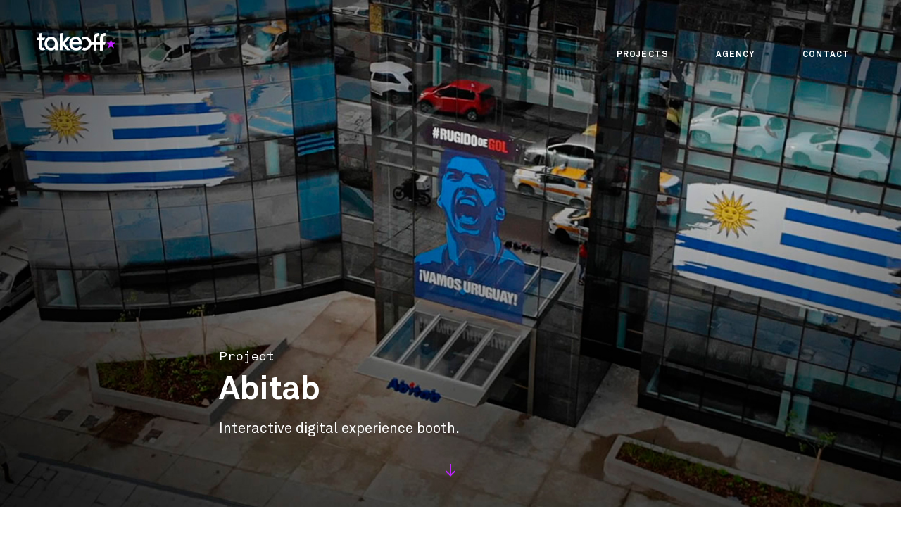

--- FILE ---
content_type: text/html
request_url: https://takeoffmedia.com/en/abitab.html
body_size: 3536
content:
<!DOCTYPE html>
<html class="no-js" lang="en">
  <head>
		<meta charset="utf-8">
		<meta name="viewport" content="width=device-width, initial-scale=1.0, maximum-scale=1.0, user-scalable=0">
		<meta http-equiv="x-ua-compatible" content="ie=edge">
		<title>Projects - Abitab | TOM</title>
		<meta name="description" content="" />
		<meta name="keywords" content="" />
		<meta name="author" content=""/>
		<meta name="copyright" content="Takeoff Media"/>

	<!-- Behavioral Meta Data -->
	<meta name="apple-mobile-web-app-capable" content="yes">
	<meta id="themeColor" name="theme-color" content="#7effd6"/>
	<meta name="format-detection" content="telephone=no">
	<meta name="format-detection" content="email=no">
	<meta name="format-detection" content="address=no">

    <!-- Styles -->
    <link rel="stylesheet" href="css/projects.css">
    <style media="screen">
    .takeoffContainer{
      position: absolute;
        top: 0;
        left: 0;
        width: 100%;
    }
    </style>

	<!-- Google Tag Manager -->
    <script>(function(w,d,s,l,i){w[l]=w[l]||[];w[l].push({'gtm.start':
     new Date().getTime(),event:'gtm.js'});var f=d.getElementsByTagName(s)[0],
     j=d.createElement(s),dl=l!='dataLayer'?'&l='+l:'';j.async=true;j.src=
     'https://www.googletagmanager.com/gtm.js?id='+i+dl;f.parentNode.insertBefore(j,f);
    })(window,document,'script','dataLayer','GTM-MGHL5V');</script>
    <!-- End Google Tag Manager -->
  </head>
  <body>
  <!-- Google Tag Manager (noscript) -->
  <noscript><iframe src="https://www.googletagmanager.com/ns.html?id=GTM-MGHL5V"
  height="0" width="0" style="display:none;visibility:hidden"></iframe></noscript>
  <!-- End Google Tag Manager (noscript) -->

<div id="main">

	<!-- Navbar
	================================================== -->
	<nav class="navbar navbar-dark" style=" z-index: 999;">
		<div class="container">
			<div class="col-md-12">
				<a class="navbar-brand" href="index.html">
					<h1 class="icon icon_logo icon_star" data-change></h1>
				</a>
				<!-- btn - navegation mobile
				================================================== -->
				<button id="trigger-overlay" class="c-hamburger c-hamburger--htx pull-xs-right">
					<span>toggle menu</span>
				</button>

				<div class="col-xs-offset-1 col-md-offset-3 col-lg-offset-3 overlay overlay-hugeinc">
					<ul class="nav navbar-nav pull-xs-right"><!--b-left-add-->
						<li class="nav-item">
							<a class="nav-link nav" href="projects.html"  data-target="0">Projects</a>
						</li>
						<li class="nav-item">
							<a class="nav-link nav" href="agency.html" data-target="0">Agency</a>
						</li>
						<li class="nav-item">
							<a class="nav-link nav" href="contact.html" data-target="0">Contact</a>
						</li>
						<!--<li class="nav-item">
						<a class="nav-link nav" href="news.html" data-target="0">News</a>
						</li>-->
						<div class="section-text no-p-t no-p-b hidden-md-up">
							<h3>Let us know how we can help:</h3>
							<a class="icon icon_arrow-right" href="mailto:all-ears@takeoffmedia.com">all-ears@takeoffmedia.com</a>
						</div>
					</ul>
				</div>
			</div>
		</div>
	</nav>

	<div class="takeoffContainer" data-viewport="0">
		<div class="transitionElement">

		<!-- Header
		================================================== -->
		<figure class="change_position" id="content" style="background: url('img/case/abitab/abitab.jpg')" >

			<div class="fill">
				<div class="case_content">
					<div class="bg-inverse">
						<div class="container">
							<div class="col-sm-offset-2 col-sm-10 col-md-offset-2 col-md-10 col-lg-offset-3 col-lg-9 content">
								<div class="type-wrap section-text no-p-b no-p-t">
									<div id="typed-strings">
										<span class="spanProject">Project</span>
										<h1 class="bg-inverse">Abitab</h1>
									</div>
									<p class="pcase">Interactive digital experience booth.</p>
								</div>
							</div>
						</div>
					</div>
				</div>
				<div class="arrowDownDiv">
					<a class="scrollLink" href="#Intro">
						<img src="img/arrow.svg" style="width:  18px; height:14px;" class="arrowDown">
					</a>
				</div>
			</div>
		</figure>

		<!-- Case intro
		================================================== -->
		<section id="Intro" class="section-text scene animated fadeInUp no-p-b"> <!--bg-primary-init-->
			<div class="container animated fadeIn">
				<div class="col-flex-grid-case">
					<div class="col-md-4 col-lg-3 order-1 data-date animated fadeInUp">
						<abbr class="display-2">Work</abbr>
						<abbr class="display-3">UI/UX <br/> Design <br /> Animation <br /> Development </abbr>
						<abbr class="display-2">Industry</abbr>
						<abbr class="display-3">Financial</abbr>
					</div>
					<div class="col-md-8 col-lg-6 order-0 animated fadeInUp p-down-md">
						<div class="col-md-12">
							<div class="row outstanding gral">
								<p class="m-b-3">Interactive booth experience for Abitab, on the occasion of the 2018 FIFA World Cup™.</p>
								<h3>Introduction</h3>
								<p>Our passion for football makes us roar, that's why we developed an interactive experience that compares a participant's goal shout, with that of "predator" Luis Suárez.</p>
								<img class="image-width-initial p-t-2" src="img/case/abitab/Abitab-02.png" alt="#RugidoDeGol">
							</div>
						</div>
					</div>
				</div>
			</div>
		</section>

		<section class="section-text section-case-alternate scene animated fadeInUp">
			<div class="container">
				<div class="col-lg-offset-3 col-lg-6">
					<h3>The Beginning</h3>
					<p>Abitab, the leading company in collection and payment transactions in Uruguay, had one objective: create an innovative experience that would connect with our passion for football.</p>
					<p>At Takeoff we know about passion (and code), so we designed an interactive booth that rotated through Abitab’s payment locations, so customers and visitors could make us vibrate with their voices.</p>
					<p>This is how #RugidoDeGol was born:</p>
				</div>
			</div>
		</section>

		<section class="section-text scene animated fadeInUp no-p-t">
			<div class="container">
				<div class="col-lg-offset-2 col-lg-9">
					<img class="image-width-initial p-b-0" src="img/case/abitab/Abitab-03.png" alt="The Beginning" title="The Beginning">
				</div>
			</div>
		</section>

		<section class="section-text section-case bg-faded">
			<div class="container ">
				<div class="col-lg-offset-3 col-lg-9 content scene animated fadeInUp">
					<h3>Digital Innovation</h3>
					<div class="col-lg-8 gral">
						<div class="row">
							<p>We developed an interactive experience, through a solution that uses an integrated camera and microphone. Using audio analysis, we made people compete with our star player Luis Suárez.</p>
							<p>The system recorded thousands of people shouting a goal (and also showing their passion with their faces) establishing a comparison with the intensity of Luis' shout as a baseline.</p>
						</div>
					</div>
				</div>
			</div>
		</section>

		<picture>
			<source srcset="img/case/abitab/Abitab-04-M.jpg" media="(max-width: 798px)">
			<source srcset="img/case/abitab/Abitab-04-S.jpg" media="(max-width: 512px)">
			<img class="image-full" src="img/case/abitab/Abitab-04.jpg" alt="Digital Innovation" title="Digital Innovation">
		</picture>

		<section class="section-text section-case-alternate scene fadeInUp animated">
			<div class="container">
				<div class="col-lg-offset-3 col-lg-6">
					<h3>Full Service</h3>
					<p>We designed a had the booth built to specifications. Our team installed the necessary infrastructure to make the game work reliably and connected. 
						<br/>
						We had a backup of video recordings and user registrations synchronized in real time trough mobile broadband. This way, our team could access and troubleshoot the solution from our offices, as well as providing real-time backup of the usage metrics.</p>
				</div>
			</div>
		</section>

		<section class="section-text scene animated fadeInUp no-p-t">
			<div class="container">
				<div class="col-lg-offset-2 col-lg-6">
					<img class="image-width-initial" src="img/case/abitab/Abitab-05.png" alt="Full Service" title="Full Service">
				</div>
			</div>
		</section>

		<section class="section-text section-case-alternate scene fadeInUp animated">
			<div class="container">
				<div class="col-lg-offset-3 col-lg-6">
					<h3>Result</h3>
					<p>Abitab accomplished their goal and the booth recorded thousands of shouts. No ears where harmed in the production of the video case ;).</p>
				</div>
			</div>
		</section>

		<section class="section-text no-p-t scene animated fadeInUp">
			<div class="container">
				<div class="col-lg-offset-3 col-lg-6 col-md-offset-2 col-md-8 col-sm-offset-2 col-sm-8">
					<div class="video-tag">
						<video id="videoAbitab" class="hidden-xs" width="100%" preload playsinline onclick="playVideo();" data-played="false">
							<source src="./videos/Abitab-Rugido-de-gol.mp4" type="video/mp4">Your browser does not support the video tag.
						</video>
						<div class="Layer-poster Abitab" onclick="playVideo();"></div>
						<svg class="video-overlay-play-button" viewBox="0 0 200 200" alt="Play video" onclick="playVideo();">
							<circle cx="100" cy="100" r="90" fill="none" stroke-width="15" stroke="#fff"></circle>
							<polygon points="70, 55 70, 145 145, 100" fill="#fff"></polygon>
						</svg>
					</div>
				</div>
			</div>
		</section>

		<!-- Footer
		================================================== -->
		<footer class="section-footer bg-faded" role="contentinfo">  <!--bg-inverse color oscuro gray-dark-->
		<div class="container">
			<div class="section-footer no-p-t m-space-bottom">
				<div class="col-lg-offset-3 col-lg-9">
					<h1>Next project</h1>
					<a class="icon icon_arrow-right" data-target="1" href="visanet.html">Visa</a>
				</div>
			</div>
			<div class="col-flex-footer">
				<div class="col-xs-12 col-md-5 col-lg-3">
					<small class="media media-body media-bottom">
						<div>&copy; 2025 - Takeoff Media.</div>
						<div>All Rights Reserved.</div>
					</small>
				</div>
				<div class="col-md-6 col-lg-5 hidden-md-down">
					<ul class="nav nav-inline">
						<li class="nav-item">
							<a class="nav-link" href="projects.html" data-target="0">Projects</a><!--<small>NEW</small> Slides<span class="sr-only">(current)</span>-->
						</li>
						<li class="nav-item"><a class="nav-link" href="agency.html" data-target="0">Agency</a></li>
						<li class="nav-item"><a class="nav-link" href="contact.html" data-target="0">Contact</a></li>
						<!--<li class="nav-item"><a class="nav-link" href="news" data-target="0">News</a></li>-->
					</ul>
				</div>
				<div class="col-xs-12 col-md-7 col-lg-4">
					<ul class="nav nav-inline pull-sm-right">
						<li class="nav-item"><a href="https://www.instagram.com/takeoffmedia/" target="_blank"><abbr class="icon icon_instagram"></abbr></a></li>
						<li class="nav-item"><a href="https://twitter.com/takeoffmedia" target="_blank"><abbr class="icon icon_twitter"></abbr></a></li>
						<li class="nav-item"><a href="https://www.facebook.com/TOMagency" target="_blank"><abbr class="icon icon_facebook"></abbr></a></li>
					</ul>
				</div>
			</div>
		</div>
		</footer>

			</div>
	</div>

</div>

    <!-- Scripts -->
    <script src="js/jquery-1.11.1.min.js"></script>
		<script src="js/main.js"></script>
		<script type="text/javascript">
			function playVideo() {

				var action = $('#videoAbitab').attr('data-played');

				if (action == 'true') {

					$('#videoAbitab').get(0).pause();
					$('.video-overlay-play-button').fadeIn();
					$('#videoAbitab').attr('data-played', 'false');

				} else {

					$('#videoAbitab').get(0).play();
					$('.video-overlay-play-button').fadeOut();
					$('.Layer-poster').remove();
					$('#videoAbitab').attr('data-played', 'true');

				}

			}
		</script>
		<style media="screen">
			.video-tag {
				position: relative;
				max-height: 335px;
				background: #fff;
			}

			.video-overlay-play-button {
				cursor: pointer;
				position: absolute;
				top: 50%;
				left: 50%;
				width: 100px;
				height: 100px;
				margin: -50px 0 0 -50px;
			}

			.Abitab {
				background: transparent url('img/case/abitab/poster.jpg') 50% 50% / cover no-repeat;
			}
			.Layer-poster {
				position: absolute;
				top: 0;
				left: 0;
				width: 100%;
				height: 100%;
			}

			@media(max-width: 512px) {}
		</style>
</html>


--- FILE ---
content_type: text/css
request_url: https://takeoffmedia.com/en/css/projects.css
body_size: 37833
content:
.change_position, .transitionElement, .takeoffContainer, #main, body, html{
  height: 100% !important;
}
html,
body {
    padding: 0;
    margin: 0
}

#main {
    xmax-width: 720px;
    xmargin: 0 auto;
    xpadding: 2em 1em
}

.nav {
    margin: 0;
    padding: 0;
    list-style: none
}

.nav li {
    display: inline;
    margin: 0 .4em
}

@-webkit-keyframes fadeIn {
    0% {
        opacity: 1
    }
    100% {
        opacity: 1
    }
}

@keyframes fadeIn {
    0% {
        opacity: 1
    }
    100% {
        opacity: 1
    }
}

@-webkit-keyframes fadeOut {
    0% {
        opacity: 0
    }
    100% {
        opacity: 0
    }
}

@keyframes fadeOut {
    0% {
        opacity: 0
    }
    100% {
        opacity: 0
    }
}

@-webkit-keyframes moveInFromLeft {
    0% {
        xopacity: 0;
        -webkit-transform: translateX(-100%);
        transform: translateX(-100%)
    }
    100% {
        xopacity: 1;
        -webkit-transform: translateX(0);
        transform: translateX(0)
    }
}

@keyframes moveInFromLeft {
    0% {
        xopacity: 0;
        -webkit-transform: translateX(-100%);
        transform: translateX(-100%)
    }
    100% {
        xopacity: 1;
        -webkit-transform: translateX(0);
        transform: translateX(0)
    }
}

@-webkit-keyframes moveOutToLeft {
    0% {
        xopacity: 1;
        -webkit-transform: translateX(0);
        transform: translateX(0)
    }
    100% {
        xopacity: 0;
        -webkit-transform: translateX(-100%);
        transform: translateX(-100%)
    }
}

@keyframes moveOutToLeft {
    0% {
        xopacity: 1;
        -webkit-transform: translateX(0);
        transform: translateX(0)
    }
    100% {
        xopacity: 0;
        -webkit-transform: translateX(-100%);
        transform: translateX(-100%)
    }
}

@-webkit-keyframes moveInFromRight {
    0% {
        xopacity: 0;
        -webkit-transform: translateX(100%);
        transform: translateX(100%)
    }
    100% {
        xopacity: 1;
        -webkit-transform: translateX(0);
        transform: translateX(0)
    }
}

@keyframes moveInFromRight {
    0% {
        xopacity: 0;
        -webkit-transform: translateX(100%);
        transform: translateX(100%)
    }
    100% {
        xopacity: 1;
        -webkit-transform: translateX(0);
        transform: translateX(0)
    }
}

@-webkit-keyframes moveOutToRight {
    0% {
        xopacity: 1;
        -webkit-transform: translateX(0);
        transform: translateX(0)
    }
    100% {
        xopacity: 0;
        -webkit-transform: translateX(100%);
        transform: translateX(100%)
    }
}

@keyframes moveOutToRight {
    0% {
        xopacity: 1;
        -webkit-transform: translateX(0);
        transform: translateX(0)
    }
    100% {
        xopacity: 0;
        -webkit-transform: translateX(100%);
        transform: translateX(100%)
    }
}

.takeoffContainer {
    -webkit-animation-duration: .3s;
    animation-duration: .3s;
    transition-timing-function: ease-in;
    -webkit-animation-fill-mode: both;
    animation-fill-mode: both;
    position: absolute;
    left: 0;
    top: 0;
    width: 100%;
}

.is-exiting .takeoffContainer {
    transition-timing-function: ease-out
}

#main[data-transition=fade] .takeoffContainer {
    -webkit-animation-name: fadeIn;
    animation-name: fadeIn
}

#main[data-transition=fade].is-exiting .takeoffContainer {
    -webkit-animation-name: fadeOut;
    animation-name: fadeOut
}

#main[data-transition=moveleft] .takeoffContainer {
    -webkit-animation-name: moveInFromLeft;
    animation-name: moveInFromLeft
}

#main[data-transition=moveleft].is-exiting .takeoffContainer {
    -webkit-animation-name: moveOutToRight;
    animation-name: moveOutToRight
}

#main[data-transition=moveright] .takeoffContainer {
    -webkit-animation-name: moveInFromRight;
    animation-name: moveInFromRight
}

#main[data-transition=moveright].is-exiting .takeoffContainer {
    -webkit-animation-name: moveOutToLeft;
    animation-name: moveOutToLeft
}

@font-face {
    font-family: 'Akkurat-Mono';
    src: url(../fonts/Akkurat-Mono.eot);
    src: url(../fonts/Akkurat-Mono.woff2) format("woff2"), url(../fonts/Akkurat-Mono.woff) format("woff"), url(../fonts/Akkurat-Mono.ttf) format("truetype"), url(../fonts/Akkurat-Mono.svg#Akkurat-Mono) format("svg"), url(../fonts/Akkurat-Mono.eot?#iefix) format("embedded-opentype");
    font-weight: 400;
    font-style: normal
}

@font-face {
    font-family: 'AkkuratPro-BoldItalic';
    src: url(../fonts/AkkuratPro-BoldItalic.eot);
    src: url(../fonts/AkkuratPro-BoldItalic.woff2) format("woff2"), url(../fonts/AkkuratPro-BoldItalic.woff) format("woff"), url(../fonts/AkkuratPro-BoldItalic.ttf) format("truetype"), url(../fonts/AkkuratPro-BoldItalic.svg#AkkuratPro-BoldItalic) format("svg"), url(../fonts/AkkuratPro-BoldItalic.eot?#iefix) format("embedded-opentype");
    font-weight: 400;
    font-style: normal
}

@font-face {
    font-family: 'AkkuratPro-Bold';
    src: url(../fonts/AkkuratPro-Bold.eot);
    src: url(../fonts/AkkuratPro-Bold.woff2) format("woff2"), url(../fonts/AkkuratPro-Bold.woff) format("woff"), url(../fonts/AkkuratPro-Bold.ttf) format("truetype"), url(../fonts/AkkuratPro-Bold.svg#AkkuratPro-Bold) format("svg"), url(../fonts/AkkuratPro-Bold.eot?#iefix) format("embedded-opentype");
    font-weight: 400;
    font-style: normal
}

@font-face {
    font-family: 'AkkuratPro-Italic';
    src: url(../fonts/AkkuratPro-Italic.eot);
    src: url(../fonts/AkkuratPro-Italic.woff2) format("woff2"), url(../fonts/AkkuratPro-Italic.woff) format("woff"), url(../fonts/AkkuratPro-Italic.ttf) format("truetype"), url(../fonts/AkkuratPro-Italic.svg#AkkuratPro-Italic) format("svg"), url(../fonts/AkkuratPro-Italic.eot?#iefix) format("embedded-opentype");
    font-weight: 400;
    font-style: normal
}

@font-face {
    font-family: 'AkkuratLightPro-Regular';
    src: url(../fonts/AkkuratLightPro-Regular.eot);
    src: url(../fonts/AkkuratLightPro-Regular.woff2) format("woff2"), url(../fonts/AkkuratLightPro-Regular.woff) format("woff"), url(../fonts/AkkuratLightPro-Regular.ttf) format("truetype"), url(../fonts/AkkuratLightPro-Regular.svg#AkkuratLightPro-Regular) format("svg"), url(../fonts/AkkuratLightPro-Regular.eot?#iefix) format("embedded-opentype");
    font-weight: 400;
    font-style: normal
}

@font-face {
    font-family: 'AkkuratLightPro-Italic';
    src: url(../fonts/AkkuratLightPro-Italic.eot);
    src: url(../fonts/AkkuratLightPro-Italic.woff2) format("woff2"), url(../fonts/AkkuratLightPro-Italic.woff) format("woff"), url(../fonts/AkkuratLightPro-Italic.ttf) format("truetype"), url(../fonts/AkkuratLightPro-Italic.svg#AkkuratLightPro-Italic) format("svg"), url(../fonts/AkkuratLightPro-Italic.eot?#iefix) format("embedded-opentype");
    font-weight: 400;
    font-style: normal
}

@font-face {
    font-family: 'AkkuratPro-Regular';
    src: url(../fonts/AkkuratPro-Regular.eot);
    src: url(../fonts/AkkuratPro-Regular.woff2) format("woff2"), url(../fonts/AkkuratPro-Regular.woff) format("woff"), url(../fonts/AkkuratPro-Regular.ttf) format("truetype"), url(../fonts/AkkuratPro-Regular.svg#AkkuratPro-Regular) format("svg"), url(../fonts/AkkuratPro-Regular.eot?#iefix) format("embedded-opentype");
    font-weight: 400;
    font-style: normal
}

@font-face {
    font-family: 'AkkuratLight';
    src: url(../fonts/AkkuratLight.eot);
    src: url(../fonts/AkkuratLight.woff2) format("woff2"), url(../fonts/AkkuratLight.woff) format("woff"), url(../fonts/AkkuratLight.ttf) format("truetype"), url(../fonts/AkkuratLight.svg#AkkuratLight) format("svg"), url(../fonts/AkkuratLight.eot?#iefix) format("embedded-opentype");
    font-weight: 400;
    font-style: normal
}

@font-face {
    font-family: "takeoff_font";
    src: url(../fonts/takeoff_font.woff?2b1aecf25dcbf953e3c8151f71e65f9a) format("woff"), url(../fonts/takeoff_font.ttf?2b1aecf25dcbf953e3c8151f71e65f9a) format("truetype"), url(../fonts/takeoff_font.svg?2b1aecf25dcbf953e3c8151f71e65f9a#takeoff_font) format("svg");
    font-weight: 400;
    font-style: normal
}

[class*="icon_arrow-right"]:after {
    font-family: "takeoff_font";
    xvertical-align: middle
}

.icon {
    font-family: "takeoff_font";
    display: inline-block;
    vertical-align: middle;
    line-height: 1;
    font-weight: 400;
    font-style: normal;
    speak: none;
    text-decoration: inherit;
    text-transform: none;
    text-rendering: auto;
    -webkit-font-smoothing: antialiased;
    -moz-osx-font-smoothing: grayscale
}

.icon_arrow-right:after {
    content: "\f101";
    font-size: .5rem;
    padding: .4rem
}

.icon_behance:before {
    content: "\f102"
}

.icon_facebook:before {
    content: "\f103"
}

.icon_instagram:before {
    content: "\f104"
}

.icon_logo:before {
    content: "\f105";
    color: #fff;
}

.icon_star:after {
    content: "\f106";
    font-size: .4444rem
}

.icon_twitter:before {
    content: "\f107"
}

.icon_star[data-change]:after {
    color: #c021ff
}

.navbar .nav-link.nav[data-link="content"] {
    color: #fff
}

.icon_logo.content:before {
    color: #fff
}
.icon_logo.open::before{
    color: #000;
}

.delay-1 {
    -webkit-animation-delay: .3s;
    animation-delay: .3s
}

.delay-2 {
    -webkit-animation-delay: .6s;
    animation-delay: .6s
}

.delay-3 {
    -webkit-animation-delay: .9s;
    animation-delay: .9s
}

.delay-4 {
    -webkit-animation-delay: 1.2s;
    animation-delay: 1.2s
}

@media only screen and (max-device-width: 767px) {
    margin: 200px auto 75px auto;
    h1 {
        font-size: 29px;
        line-height: 41px
    }
}

.bgfx {
    position: relative;
    display: inline-block;
    -webkit-transition: color .3s cubic-bezier(0, 0.77, 0.64, 1);
    -moz-transition: color .3s cubic-bezier(0, 0.77, 0.64, 1);
    -ms-transition: color .3s cubic-bezier(0, 0.77, 0.64, 1);
    -o-transition: color .3s cubic-bezier(0, 0.77, 0.64, 1);
    transition: color .3s cubic-bezier(0, 0.77, 0.64, 1);
    -webkit-transform: translate3d(0, 0, 0);
    -moz-transform: translate3d(0, 0, 0);
    -ms-transform: translate3d(0, 0, 0);
    -o-transform: translate3d(0, 0, 0);
    transform: translate3d(0, 0, 0)
}

.bgfx:before {
    content: '';
    display: block;
    position: absolute;
    top: 0;
    left: -10px;
    width: 0;
    height: 100%;
    z-index: -1;
    -webkit-transition: width .3s cubic-bezier(0, 0.77, 0.64, 1);
    -moz-transition: width .3s cubic-bezier(0, 0.77, 0.64, 1);
    -ms-transition: width .3s cubic-bezier(0, 0.77, 0.64, 1);
    -o-transition: width .3s cubic-bezier(0, 0.77, 0.64, 1);
    transition: width .3s cubic-bezier(0, 0.77, 0.64, 1)
}

.bgfx:hover:before {
    width: calc(100% + 20px)
}

.newss {
    display: block;
    position: relative;
    padding: 1.111rem .4878rem
}

.newss:before {
    background: #ddd;
    left: 0;
    -webkit-transition: width .6s;
    -moz-transition: width .6s;
    -ms-transition: width .6s;
    -o-transition: width .6s;
    transition: width .6s
}

.newss .title {
    color: #6a6a6a
}

.newss .title:after,
.newss .title .hover-text {
    color: #fff
}

.newss .client {
    color: #434343
}

.newss .client:after,
.newss .client .hover-text {
    color: #6a6a6a
}

.newss .title,
.newss .client {
    position: relative
}

.newss .title:after,
.newss .title .hover-text,
.newss .client:after,
.newss .client .hover-text {
    content: attr(copy);
    display: inline-block;
    position: absolute;
    top: 1px;
    left: 0;
    width: 0;
    overflow: hidden;
    white-space: nowrap
}

.newss:hover .arrow .arrow-body {
    width: 18px
}

.newss:hover:before {
    width: 100%
}

.newss:hover .title:after {
    width: 100%;
    -webkit-transition-delay: 0;
    -moz-transition-delay: 0;
    -ms-transition-delay: 0;
    -o-transition-delay: 0
}

.newss:hover .client:after {
    width: 100%;
    -webkit-transition-delay: .15s;
    -moz-transition-delay: .15s;
    -ms-transition-delay: .15s;
    -o-transition-delay: .15s
}

@media only screen and (max-device-width: 767px) {
    .newss .title {
        display: block
    }
    .newss .title,
    .newss .client {
        -webkit-transition: color .3s;
        -moz-transition: color .3s;
        -ms-transition: color .3s;
        -o-transition: color .3s;
        transition: color .3s
    }
    .newss:hover .title {
        color: #fff
    }
    .newss:hover .client {
        color: #6a6a6a
    }
    .newss:hover .title:after,
    .newss:hover .client:after {
        content: none
    }
}

.arrow-box {
    width: 24px;
    height: 18px;
    display: inline-block;
    position: relative
}

a.arrow-flow {
    width: 40.8px;
    display: inline-block;
    position: relative;
    padding: 7px
}

a.arrow-flow .arrow-box {
    background: #2600f0;
    width: 24px;
    height: 2px;
    margin: 7px;
    transition-duration: .15s;
    transition-timing-function: ease
}

a.arrow-flow .arrow-box::before,
a.arrow-flow .arrow-box::after {
    background: #2600f0;
    content: "";
    display: block;
    width: 12px;
    height: 2px;
    border-radius: 4px;
    position: absolute;
    transition-duration: .15s;
    transition-timing-function: ease
}

a.arrow-flow:hover .arrow-box {
    width: 12px;
    transition-duration: .15s;
    transition-timing-function: ease
}

.arrow-box::before {
    transform: translate3d(-3px, 4px, 0) rotate(45deg)
}

.arrow-box::after {
    transform: translate3d(-3px, -3.5px, 0) rotate(140deg)
}

.cover {
    position: fixed;
    height: 100vh;
    width: 100vw;
    top: 0;
    z-index: 9999;
    background: #000;
    opacity: 0;
    cursor: pointer;
    display: none;
    opacity: 0;
    transition: all .5s linear
}

.plus {
    opacity: .5;
    display: block;
    transition: all .5s linear
}

.nav-mobile {
    transform: translateX(-100%);
    transition: all .2s ease;
    xdisplay: none
}

.nav-mobile.custom {
    xdisplay: block;
    transform: translateX(0%);
    transition: all .2s ease
}

.o-grid {
    display: flex;
    flex-flow: row wrap;
    align-items: center;
    justify-content: space-around
}

.o-grid__item {
    padding: 24px
}

.c-hamburger {
    display: block;
    position: relative;
    overflow: hidden;
    margin: 0;
    padding: 0;
    width: 60px;
    height: 80px;
    font-size: 0;
    text-indent: -9999px;
    -webkit-appearance: none;
    -moz-appearance: none;
    appearance: none;
    box-shadow: none;
    border-radius: none;
    border: none;
    cursor: pointer;
    transition: background .05s
}

.c-hamburger:focus {
    outline: none
}

.c-hamburger span {
    display: block;
    position: absolute;
    top: 39.5px;
    left: 36px;
    right: 0;
    height: 1px;
    background: transparent
}

.c-hamburger span::before,
.c-hamburger span::after {
    position: absolute;
    display: block;
    left: 0;
    width: 80%;
    height: 1px;
    background: #fff;
    content: ""
}

.c-hamburger span.mod_::before,
.c-hamburger span.mod_::after {
    background: #fff
}

.c-hamburger span::before {
    top: -1px
}

.c-hamburger span::after {
    bottom: -4px
}

.c-hamburger--rot {
    background-color: #28aadc
}

.c-hamburger--rot span {
    transition: transform .05s
}

.c-hamburger.is-active {
    xposition: fixed;
    xright: 1.6rem;
    z-index: 9999
}

.c-hamburger--rot.is-active {
    position: fixed;
    z-index: 9999;
    background-color: #166888
}

.c-hamburger--rot.is-active span {
    transform: rotate(90deg)
}

.c-hamburger--htx {
    background-color: transparent
}

.c-hamburger--htx span {
    transition: background 0 .05s
}

.c-hamburger--htx span::before,
.c-hamburger--htx span::after {
    transition-duration: 0.25s, .25s;
    transition-delay: 0.05s, 0
}

.c-hamburger--htx span::before {
    transition-property: top, transform
}

.c-hamburger--htx span::after {
    transition-property: bottom, transform
}

.c-hamburger--htx.is-active span {
    background: none
}

.c-hamburger--htx.is-active span::before {
    top: 0;
    transform: rotate(45deg)
}

.c-hamburger--htx.is-active span::after {
    bottom: 0;
    transform: rotate(-45deg)
}

.c-hamburger--htx.is-active span::before,
.c-hamburger--htx.is-active span::after {
    transition-delay: 0s, .05s;
    background: #000
}

.c-hamburger--htla {
    background-color: #32dc64
}

.c-hamburger--htla span {
    transition: transform .05s
}

.c-hamburger--htla span::before {
    transform-origin: top right;
    transition: transform 0.05s, width 0.05s, top .05s
}

.c-hamburger--htla span::after {
    transform-origin: bottom right;
    transition: transform 0.05s, width 0.05s, bottom .05s
}

.c-hamburger--htla.is-active {
    background-color: #19903c
}

.c-hamburger--htla.is-active span {
    transform: rotate(180deg)
}

.c-hamburger--htla.is-active span::before,
.c-hamburger--htla.is-active span::after {
    width: 50%
}

.c-hamburger--htla.is-active span::before {
    top: 0;
    transform: translateX(13px) translateY(0.5px) rotate(45deg)
}

.c-hamburger--htla.is-active span::after {
    bottom: 0;
    transform: translateX(13px) translateY(-0.5px) rotate(-45deg)
}

.c-hamburger--htra {
    background-color: #ff9650
}

.c-hamburger--htra span {
    transition: transform .05s
}

.c-hamburger--htra span::before {
    transform-origin: top left;
    transition: transform 0.05s, width 0.05s, top .05s
}

.c-hamburger--htra span::after {
    transform-origin: bottom left;
    transition: transform 0.05s, width 0.05s, bottom .05s
}

.c-hamburger--htra.is-active {
    background-color: #e95d00
}

.c-hamburger--htra.is-active span {
    transform: rotate(180deg)
}

.c-hamburger--htra.is-active span::before,
.c-hamburger--htra.is-active span::after {
    width: 50%
}

.c-hamburger--htra.is-active span::before {
    top: 0;
    transform: translateX(-1px) translateY(0.5px) rotate(-45deg)
}

.c-hamburger--htra.is-active span::after {
    bottom: 0;
    transform: translateX(-1px) translateY(-0.5px) rotate(45deg)
}

.up {
    transform: rotate(90deg)
}

.down {
    transform: rotate(-90deg)
}

.right {
    transform: rotate(180deg)
}

html {
    font-family: sans-serif;
    -ms-text-size-adjust: 100%;
    -webkit-text-size-adjust: 100%
}

body {
    margin: 0
}

article,
aside,
details,
figcaption,
figure,
footer,
header,
hgroup,
main,
menu,
nav,
section,
summary {
    display: block
}

audio,
canvas,
progress,
audio:not([controls]) {
    display: none;
    height: 0
}

[hidden],
template {
    display: none
}

a {
    background-color: transparent
}

a:active {
    outline: 0
}

a:hover {
    outline: 0
}

abbr[title] {
    border-bottom: 1px dotted
}

b,
strong {
    font-weight: 700
}

dfn {
    font-style: italic
}

h1 {
    font-size: 2em;
    margin: .67em 0
}

mark {
    background: #ff0;
    color: #000
}

small {
    font-size: 80%
}

sub,
sup {
    font-size: 75%;
    line-height: 0;
    position: relative;
    vertical-align: baseline
}

sup {
    top: -.5em
}

sub {
    bottom: -.25em
}

img {
    border: 0
}

svg:not(:root) {
    overflow: hidden
}

figure {
    margin: 1em 40px
}

hr {
    box-sizing: content-box;
    height: 0
}

pre {
    overflow: auto
}

code,
kbd,
pre,
samp {
    font-family: monospace, monospace;
    font-size: 1em
}

button,
input,
optgroup,
select,
textarea {
    color: inherit;
    font: inherit;
    margin: 0
}

button {
    overflow: visible
}

button,
select {
    text-transform: none
}

button,
html input[type="button"],
input[type="reset"],
input[type="submit"] {
    -webkit-appearance: button;
    cursor: pointer
}

button[disabled],
html input[disabled] {
    cursor: default
}

button::-moz-focus-inner,
input::-moz-focus-inner {
    border: 0;
    padding: 0
}

input {
    line-height: normal
}

input[type="checkbox"],
input[type="radio"] {
    box-sizing: border-box;
    padding: 0
}

input[type="number"]::-webkit-inner-spin-button,
input[type="number"]::-webkit-outer-spin-button {
    height: auto
}

input[type="search"] {
    -webkit-appearance: textfield;
    box-sizing: content-box
}

input[type="search"]::-webkit-search-cancel-button,
input[type="search"]::-webkit-search-decoration {
    -webkit-appearance: none
}

fieldset {
    border: 1px solid silver;
    margin: 0 2px;
    padding: .35em .625em .75em
}

legend {
    border: 0;
    padding: 0
}

textarea {
    overflow: auto
}

optgroup {
    font-weight: 700
}

table {
    border-collapse: collapse;
    border-spacing: 0
}

td,
th {
    padding: 0
}

html {
    box-sizing: border-box
}

*,
::before,
::after {
    box-sizing: inherit
}

html {
    font-size: 18px;
    -webkit-tap-highlight-color: transparent
}

body {
    font-family: AkkuratPro-Regular;
    font-size: 1rem;
    line-height: 1.556;
    color: #2f3235;
    background-color: #fff
}

[tabindex="-1"]:focus {
    outline: none!important
}

h1,
h2,
h3,
h4,
h5,
h6 {
    margin-top: 0;
    margin-bottom: .5rem
}

p {
    margin-top: 0;
    margin-bottom: 1.4rem
}

.exc p {
    margin-bottom: 0
}

.data-sec p:last-of-type {
    margin-bottom: 2.222rem
}

@media (max-width: 767px) {
    .data-sec p:last-of-type {
        margin-bottom: 1.25rem
    }
}

p.exz {
    padding-bottom: 1.311rem
}

abbr[title],
abbr[data-original-title] {
    cursor: help;
    border-bottom: 1px dotted #8d9496
}

address {
    margin-bottom: 1rem;
    font-style: normal;
    line-height: inherit
}

ol,
ul,
dl {
    margin-top: 0;
    margin-bottom: 1rem
}

ol ol,
ul ul,
ol ul,
ul ol {
    margin-bottom: 0
}

dt {
    font-weight: 700
}

dd {
    margin-bottom: .5rem;
    margin-left: 0
}

blockquote {
    margin: 0 0 1rem
}

.section-text a,
.setion-features a {
    font-family: Akkurat-Mono;
    color: #c021ff;
    text-decoration: none;
    display: inline-block;
    position: relative
}

.section-text a:before,
.setion-features a:before {
    content: '';
    width: 100%;
    width: calc(100% - 1.556rem);
    height: 1px;
    background-color: transparent;
    display: block;
    position: absolute;
    bottom: -.1667rem;
    transition: all .3s ease-in-out
}

.section-text .news a {
    font-family: AkkuratPro-Bold;
    font-size: 1.667rem
}

@media (max-width: 767px) {
    .section-text .news a {
        font-size: 1.111rem
    }
}

.news div {
    padding: 1rem 0
}

.news div:first-of-type:not(.container_link) {
    padding-top: 0
}

.news div:last-of-type:not(.container_link) {
    padding-bottom: 0
}

.news div div {
    padding: .45rem 0 .25rem
}

.section-footer a {
    font-family: Akkurat-Mono;
    color: #c021ff;
    text-decoration: none;
    display: inline-block;
    position: relative
}

a {
    text-decoration: none
}

a:focus,
a:hover {
    color: #313131;
    text-decoration: none
}

a:focus:before,
a:hover:before {
    background-color: #313131;
    transition: all .3s ease-in-out
}

a h3:focus,
a h3:hover {
    color: #313131;
    text-decoration: none
}

a span:focus,
a span:hover {
    color: #313131;
    text-decoration: none
}

a:focus {
    outline: thin dotted;
    outline: 5px auto -webkit-focus-ring-color;
    outline-offset: -2px
}

a h3,
a span {
    color: #c021ff;
    text-decoration: none
}

a h3:focus,
a h3:hover,
a span:focus,
a span:hover {
    color: #313131;
    text-decoration: none
}

a h3:focus,
a span:focus {
    outline: thin dotted;
    outline: 5px auto -webkit-focus-ring-color;
    outline-offset: -2px
}

a.inverse {
    color: #313131;
    text-decoration: none
}

a.inverse:focus,
a.inverse:hover {
    color: #c021ff;
    text-decoration: none
}

a.inverse:focus {
    outline: thin dotted;
    outline: 5px auto -webkit-focus-ring-color;
    outline-offset: -2px
}

a.inverse:focus:before,
a.inverse:hover:before {
    background-color: #c021ff;
    transition: all .3s ease-in-out
}

a.alternate {
    color: #c021ff;
    color: #313131;
    text-decoration: none
}

a.alternate:focus,
a.alternate:hover {
    color: #c021ff;
    text-decoration: none
}

a.alternate:focus {
    outline: thin dotted;
    outline: 5px auto -webkit-focus-ring-color;
    outline-offset: -2px
}

a.ins:hover {
    color: #c021ff
}

a.ins:hover:before {
    background: #c021ff
}

pre {
    margin-top: 0;
    margin-bottom: 1rem
}

figure {
    margin: 0
}

figure#content,
figure.default {
    height: 20rem
}

@media (min-width: 544px) {
    figure#content,
    figure.default {
        height: 24rem
    }
}

@media (min-width: 768px) {
    figure#content,
    figure.default {
        height: 27.77rem
    }
}

img {
    width: 100%;
    vertical-align: middle;
    padding-bottom: 30px;
}
img.no-padding {
    padding-bottom: 0px;
}

[role="button"] {
    cursor: pointer
}

a,
area,
button,
[role="button"],
input,
label,
select,
summary,
textarea {
    touch-action: manipulation
}

table {
    background-color: transparent
}

caption {
    padding-top: .75rem;
    padding-bottom: .75rem;
    color: #8d9496;
    text-align: left;
    caption-side: bottom
}

th {
    text-align: left
}

label {
    display: inline-block;
    margin-bottom: .5rem
}

button:focus {
    outline: 1px dotted;
    outline: 5px auto -webkit-focus-ring-color
}

input,
button,
select,
textarea {
    margin: 0;
    line-height: inherit;
    border-radius: 0
}

textarea {
    resize: vertical
}

fieldset {
    min-width: 0;
    padding: 0;
    margin: 0;
    border: 0
}

legend {
    display: block;
    width: 100%;
    padding: 0;
    margin-bottom: .5rem;
    font-size: 1.5rem;
    line-height: inherit
}

input[type="search"] {
    box-sizing: inherit;
    -webkit-appearance: none
}

output {
    display: inline-block
}

[hidden] {
    display: none!important
}

h1,
h2,
h3,
h4,
h5,
h6,
.h1,
.h2,
.h3,
.h4,
.h5,
.h6 {
    font-family: AkkuratPro-Bold;
    margin-bottom: 0;
    color: #2f3235
}

h1,
.h1 {
    font-size: 2.222rem;
    margin-bottom: 0;
    font-weight: 400;
    letter-spacing: -.028rem;
    line-height: 2.778rem;
    color: #2f3235
}

@media (max-width: 767px) {
    h1,
    .h1 {
        font-size: 1.667rem;
        line-height: 2.197rem
    }
}

h2 {
    font-size: 1.667rem;
    margin-bottom: 2.222rem;
    font-weight: 400;
    letter-spacing: -.028rem;
    line-height: 1.778rem;
    color: #2f3235
}

@media (max-width: 767px) {
    h2 {
        font-size: 1.111rem;
        margin-bottom: 1.722rem
    }
}

h4 {
    font-size: .6667rem;
    xcolor: #b4b4b4;
    line-height: 1rem
}

@media (min-width: 544px) {
    h4 {
        font-size: .7777rem;
        line-height: 1.222rem
    }
}

@media (min-width: 768px) {
    h4 {
        font-size: .8889rem;
        line-height: 2.778rem
    }
}

h3 {
    font-size: .8889rem;
    margin-bottom: .656rem
}

@media (min-width: 768px) {
    h3 {
        font-size: 1.111rem;
        margin-bottom: 1.656rem;
        /*margin-top: 80px;*/
    }
}

.h1,
.h2,
.h3,
.h4,
.h5,
.h6 {
    font-family: AkkuratPro-Regular
}

.data-info .contact {
    padding-bottom: 1.722rem
}

.data-info .contact:last-of-type {
    padding-top: 1.222rem;
    padding-bottom: 4rem
}

@media (max-width: 1099px) {
    .data-info .contact:last-of-type {
        padding-bottom: 0
    }
}

@media (min-width: 768px) {
    .data-info .contact:last-of-type {
        padding-top: 1.922rem
    }
}

@media (min-width: 1100px) {
    .data-info .contact:last-of-type {
        padding-top: 3.222rem
    }
}

.data-info .contact:last-of-type h3 {
    padding-top: 1.388rem
}

.data-info .contact h3 {
    margin-bottom: .1rem
}

.data-info .contact p {
    padding: 0;
    margin: 0
}

h5 {
    font-size: 1rem
}

h6 {
    font-size: .875rem
}

p {
    font-size: .7778rem
}

@media (min-width: 768px) {
    p {
        font-size: 1rem
    }
}

.outstanding p:first-of-type {
    font-family: 'AkkuratLightPro-Regular';
    font-size: 1.667rem;
    line-height: 2.333rem;
    margin-bottom: 1.8rem
}

@media (max-width: 1199px) {
    .outstanding p:first-of-type {
        font-size: 1.556rem
    }
}

@media (max-width: 767px) {
    .outstanding p:first-of-type {
        font-size: 1.111rem;
        line-height: 1.711rem
    }
}

p.alternate {
    color: #7b7b7b
}

.h2 {
    font-size: 1.667rem
}

.h3 {
    font-size: 1.111rem
}

.h4 {
    font-size: .8889rem
}

.h5 {
    font-size: 1rem
}

.h6 {
    font-size: .875rem
}

section .content h1:not(:nth-of-type(2)) {
    padding-bottom: 40px
}

.section-footer h1 {
    padding-bottom: 1rem
}

.inverse h1,
.inverse h2,
.inverse h3,
.inverse h4,
.inverse p {
    color: #fff
}

.lead {
    font-size: 1rem;
    font-weight: 300
}

span {
    font-family: Akkurat-Mono;
    font-size: 1rem
}

@media (max-width: 767px) {
    span {
        font-size: .7778rem
    }
}

.display-1 {
    color: #7b7b7b;
    padding-bottom: 1.111rem;
    display: block;
    font-size: .8889rem
}

@media (min-width: 768px) {
    .display-1 {
        font-size: 1.222rem
    }
}


.display-2 {
    color: #7b7b7b;
    display: block;
    font-size: .7778rem;
    margin-top: 45px;
}
.display-2.first {
    margin-top: 0!important;
}

@media (min-width: 768px) {
    .display-2 {
        font-size: 1rem
    }
}

.display-3 {
    /*font-size: 1rem;*/
    color: #2b2b2b;
    display: block;
    margin-bottom: 0.2rem;
    font-size: .9778rem;
}

.display-3:last-of-type {
    margin-bottom: 0
}

@media (max-width: 767px) {
    .display-3 {
        font-size: 1rem;
        margin-bottom: 1rem;
    }
}

.display-4 {
    font-size: 6rem;
    font-weight: 300
}

h1.icon-Logo {
    color: #2600f0;
    position: relative;
    z-index: 999999;
    font-size: 1.2778rem
}

@media (min-width: 768px) {
    h1.icon-Logo {
        font-size: 1.34rem
    }
}

hr {
    margin-top: 1rem;
    margin-bottom: 1rem;
    border: 0;
    border-top: 1px solid rgba(0, 0, 0, 0.1)
}

small,
.small {
    font-size: 80%;
    font-weight: 400
}

mark,
.mark {
    padding: .2em;
    background-color: #fcf8e3
}

.list-unstyled {
    padding-left: 0;
    list-style: none
}

.list-inline {
    padding-left: 0;
    list-style: none
}

.list-inline-item {
    display: inline-block
}

.list-inline-item:not(:last-child) {
    margin-right: 5px
}

.dl-horizontal {
    margin-right: -1.667rem;
    margin-left: -1.667rem
}

.dl-horizontal::after {
    content: "";
    display: table;
    clear: both
}

.initialism {
    font-size: 90%;
    text-transform: uppercase
}

.blockquote {
    padding: .5rem 1rem;
    margin-bottom: 1rem;
    font-size: 1.25rem;
    border-left: .25rem solid #eceeef
}

.blockquote-footer {
    display: block;
    font-size: 80%;
    line-height: 1.556;
    color: #8d9496
}

.blockquote-footer::before {
    content: "\2014 \00A0"
}

.blockquote-reverse {
    padding-right: 1rem;
    padding-left: 0;
    text-align: right;
    border-right: .25rem solid #eceeef;
    border-left: 0
}

.blockquote-reverse .blockquote-footer::before {
    content: ""
}

.blockquote-reverse .blockquote-footer::after {
    content: "\00A0 \2014"
}

.img-fluid {
    display: block;
    max-width: 100%;
    height: auto
}

.img-rounded {
    border-radius: .3rem
}

.img-thumbnail {
    padding: .25rem;
    line-height: 1.556;
    background-color: #fff;
    border: 1px solid #ddd;
    border-radius: 0 .25rem;
    transition: all .2s ease-in-out;
    display: inline-block;
    max-width: 100%;
    height: auto
}

.img-circle {
    border-radius: 50%
}

.figure {
    display: inline-block
}

.figure-img {
    margin-bottom: .5rem;
    line-height: 1
}

.figure-caption {
    font-size: 90%;
    color: #8d9496
}

.container {
    margin-left: auto;
    margin-right: auto;
    padding-left: .8335rem;
    padding-right: .8335rem
}

.container::after {
    content: "";
    display: table;
    clear: both
}

@media (min-width: 544px) {
    .container {
        max-width: 100%
    }
}

@media (min-width: 768px) {
    .container {
        max-width: 100%
    }
}

@media (min-width: 1100px) {
    .container {
        max-width: 100%
    }
}

@media (min-width: 1200px) {
    .container {
        max-width: 1280px
    }
}

@media (max-width: 1199px) {
    .container {
        padding-left: 3.8335rem;
        padding-right: 3.8335rem
    }
}

@media (max-width: 767px) {
    .container {
        margin-left: auto;
        margin-right: auto;
        padding-left: .8335rem;
        padding-right: .8335rem
    }

    .container::after {
        content: "";
        display: table;
        clear: both
    }
}

@media (max-width: 767px) and (min-width: 544px) {
    .container {
        max-width: 100%
    }
}

@media (max-width: 767px) and (min-width: 768px) {
    .container {
        max-width: 100%
    }
}

@media (max-width: 767px) and (min-width: 1100px) {
    .container {
        max-width: 100%
    }
}

@media (max-width: 767px) and (min-width: 1200px) {
    .container {
        max-width: 1280px
    }
}

.container.exc {
    padding-right: 0
}

.container.ov-hidden {
    overflow: hidden
}

.container-fluid {
    margin-left: auto;
    margin-right: auto;
    padding-left: .8335rem;
    padding-right: .8335rem
}

.container-fluid::after {
    content: "";
    display: table;
    clear: both
}

.row {
    margin-left: -.8335rem;
    margin-right: -.8335rem
}

.row::after {
    content: "";
    display: table;
    clear: both
}

.col-xs-1,
.col-xs-2,
.col-xs-3,
.col-xs-4,
.col-xs-5,
.col-xs-6,
.col-xs-7,
.col-xs-8,
.col-xs-9,
.col-xs-10,
.col-xs-11,
.col-xs-12,
.col-sm-1,
.col-sm-2,
.col-sm-3,
.col-sm-4,
.col-sm-5,
.col-sm-6,
.col-sm-7,
.col-sm-8,
.col-sm-9,
.col-sm-10,
.col-sm-11,
.col-sm-12,
.col-md-1,
.col-md-2,
.col-md-3,
.col-md-4,
.col-md-5,
.col-md-6,
.col-md-7,
.col-md-8,
.col-md-9,
.col-md-10,
.col-md-11,
.col-md-12,
.col-lg-1,
.col-lg-2,
.col-lg-3,
.col-lg-4,
.col-lg-5,
.col-lg-6,
.col-lg-7,
.col-lg-8,
.col-lg-9,
.col-lg-10,
.col-lg-11,
.col-lg-12,
.col-xl-1,
.col-xl-2,
.col-xl-3,
.col-xl-4,
.col-xl-5,
.col-xl-6,
.col-xl-7,
.col-xl-8,
.col-xl-9,
.col-xl-10,
.col-xl-11,
.col-xl-12 {
    position: relative;
    min-height: 1px;
    padding-left: .8335rem;
    padding-right: .8335rem
}

.col-xs-1,
.col-xs-2,
.col-xs-3,
.col-xs-4,
.col-xs-5,
.col-xs-6,
.col-xs-7,
.col-xs-8,
.col-xs-9,
.col-xs-10,
.col-xs-11,
.col-xs-12 {
    float: left
}

.col-xs-1 {
    width: 8.33333%
}

.col-xs-2 {
    width: 16.66667%
}

.col-xs-3 {
    width: 25%
}

.col-xs-4 {
    width: 33.33333%
}

.col-xs-5 {
    width: 41.66667%
}

.col-xs-6 {
    width: 50%
}

.col-xs-7 {
    width: 58.33333%
}

.col-xs-8 {
    width: 66.66667%
}

.col-xs-9 {
    width: 75%
}

.col-xs-10 {
    width: 83.33333%
}

.col-xs-11 {
    width: 91.66667%
}

.col-xs-12 {
    width: 100%
}

.col-xs-pull-0 {
    right: auto
}

.col-xs-pull-1 {
    right: 8.33333%
}

.col-xs-pull-2 {
    right: 16.66667%
}

.col-xs-pull-3 {
    right: 25%
}

.col-xs-pull-4 {
    right: 33.33333%
}

.col-xs-pull-5 {
    right: 41.66667%
}

.col-xs-pull-6 {
    right: 50%
}

.col-xs-pull-7 {
    right: 58.33333%
}

.col-xs-pull-8 {
    right: 66.66667%
}

.col-xs-pull-9 {
    right: 75%
}

.col-xs-pull-10 {
    right: 83.33333%
}

.col-xs-pull-11 {
    right: 91.66667%
}

.col-xs-pull-12 {
    right: 100%
}

.col-xs-push-0 {
    left: auto
}

.col-xs-push-1 {
    left: 8.33333%
}

.col-xs-push-2 {
    left: 16.66667%
}

.col-xs-push-3 {
    left: 25%
}

.col-xs-push-4 {
    left: 33.33333%
}

.col-xs-push-5 {
    left: 41.66667%
}

.col-xs-push-6 {
    left: 50%
}

.col-xs-push-7 {
    left: 58.33333%
}

.col-xs-push-8 {
    left: 66.66667%
}

.col-xs-push-9 {
    left: 75%
}

.col-xs-push-10 {
    left: 83.33333%
}

.col-xs-push-11 {
    left: 91.66667%
}

.col-xs-push-12 {
    left: 100%
}

.col-xs-offset-0 {
    margin-left: 0
}

.col-xs-offset-1 {
    margin-left: 8.33333%
}

.col-xs-offset-2 {
    margin-left: 16.66667%
}

.col-xs-offset-3 {
    margin-left: 25%
}

.col-xs-offset-4 {
    margin-left: 33.33333%
}

.col-xs-offset-5 {
    margin-left: 41.66667%
}

.col-xs-offset-6 {
    margin-left: 50%
}

.col-xs-offset-7 {
    margin-left: 58.33333%
}

.col-xs-offset-8 {
    margin-left: 66.66667%
}

.col-xs-offset-9 {
    margin-left: 75%
}

.col-xs-offset-10 {
    margin-left: 83.33333%
}

.col-xs-offset-11 {
    margin-left: 91.66667%
}

.col-xs-offset-12 {
    margin-left: 100%
}

@media (min-width: 544px) {
    .col-sm-1,
    .col-sm-2,
    .col-sm-3,
    .col-sm-4,
    .col-sm-5,
    .col-sm-6,
    .col-sm-7,
    .col-sm-8,
    .col-sm-9,
    .col-sm-10,
    .col-sm-11,
    .col-sm-12 {
        float: left
    }
    .col-sm-1 {
        width: 8.33333%
    }
    .col-sm-2 {
        width: 16.66667%
    }
    .col-sm-3 {
        width: 25%
    }
    .col-sm-4 {
        width: 33.33333%
    }
    .col-sm-5 {
        width: 41.66667%
    }
    .col-sm-6 {
        width: 50%
    }
    .col-sm-7 {
        width: 58.33333%
    }
    .col-sm-8 {
        width: 66.66667%
    }
    .col-sm-9 {
        width: 75%
    }
    .col-sm-10 {
        width: 83.33333%
    }
    .col-sm-11 {
        width: 91.66667%
    }
    .col-sm-12 {
        width: 100%
    }
    .col-sm-pull-0 {
        right: auto
    }
    .col-sm-pull-1 {
        right: 8.33333%
    }
    .col-sm-pull-2 {
        right: 16.66667%
    }
    .col-sm-pull-3 {
        right: 25%
    }
    .col-sm-pull-4 {
        right: 33.33333%
    }
    .col-sm-pull-5 {
        right: 41.66667%
    }
    .col-sm-pull-6 {
        right: 50%
    }
    .col-sm-pull-7 {
        right: 58.33333%
    }
    .col-sm-pull-8 {
        right: 66.66667%
    }
    .col-sm-pull-9 {
        right: 75%
    }
    .col-sm-pull-10 {
        right: 83.33333%
    }
    .col-sm-pull-11 {
        right: 91.66667%
    }
    .col-sm-pull-12 {
        right: 100%
    }
    .col-sm-push-0 {
        left: auto
    }
    .col-sm-push-1 {
        left: 8.33333%
    }
    .col-sm-push-2 {
        left: 16.66667%
    }
    .col-sm-push-3 {
        left: 25%
    }
    .col-sm-push-4 {
        left: 33.33333%
    }
    .col-sm-push-5 {
        left: 41.66667%
    }
    .col-sm-push-6 {
        left: 50%
    }
    .col-sm-push-7 {
        left: 58.33333%
    }
    .col-sm-push-8 {
        left: 66.66667%
    }
    .col-sm-push-9 {
        left: 75%
    }
    .col-sm-push-10 {
        left: 83.33333%
    }
    .col-sm-push-11 {
        left: 91.66667%
    }
    .col-sm-push-12 {
        left: 100%
    }
    .col-sm-offset-0 {
        margin-left: 0
    }
    .col-sm-offset-1 {
        margin-left: 8.33333%
    }
    .col-sm-offset-2 {
        margin-left: 16.66667%
    }
    .col-sm-offset-3 {
        margin-left: 25%
    }
    .col-sm-offset-4 {
        margin-left: 33.33333%
    }
    .col-sm-offset-5 {
        margin-left: 41.66667%
    }
    .col-sm-offset-6 {
        margin-left: 50%
    }
    .col-sm-offset-7 {
        margin-left: 58.33333%
    }
    .col-sm-offset-8 {
        margin-left: 66.66667%
    }
    .col-sm-offset-9 {
        margin-left: 75%
    }
    .col-sm-offset-10 {
        margin-left: 83.33333%
    }
    .col-sm-offset-11 {
        margin-left: 91.66667%
    }
    .col-sm-offset-12 {
        margin-left: 100%
    }
}

@media (min-width: 768px) {
    .col-md-1,
    .col-md-2,
    .col-md-3,
    .col-md-4,
    .col-md-5,
    .col-md-6,
    .col-md-7,
    .col-md-8,
    .col-md-9,
    .col-md-10,
    .col-md-11,
    .col-md-12 {
        float: left
    }
    .col-md-1 {
        width: 8.33333%
    }
    .col-md-2 {
        width: 16.66667%
    }
    .col-md-3 {
        width: 25%
    }
    .col-md-4 {
        width: 33.33333%
    }
    .col-md-5 {
        width: 41.66667%
    }
    .col-md-6 {
        width: 50%
    }
    .col-md-7 {
        width: 58.33333%
    }
    .col-md-8 {
        width: 66.66667%
    }
    .col-md-9 {
        width: 75%
    }
    .col-md-10 {
        width: 83.33333%
    }
    .col-md-11 {
        width: 91.66667%
    }
    .col-md-12 {
        width: 100%
    }
    .col-md-pull-0 {
        right: auto
    }
    .col-md-pull-1 {
        right: 8.33333%
    }
    .col-md-pull-2 {
        right: 16.66667%
    }
    .col-md-pull-3 {
        right: 25%
    }
    .col-md-pull-4 {
        right: 33.33333%
    }
    .col-md-pull-5 {
        right: 41.66667%
    }
    .col-md-pull-6 {
        right: 50%
    }
    .col-md-pull-7 {
        right: 58.33333%
    }
    .col-md-pull-8 {
        right: 66.66667%
    }
    .col-md-pull-9 {
        right: 75%
    }
    .col-md-pull-10 {
        right: 83.33333%
    }
    .col-md-pull-11 {
        right: 91.66667%
    }
    .col-md-pull-12 {
        right: 100%
    }
    .col-md-push-0 {
        left: auto
    }
    .col-md-push-1 {
        left: 8.33333%
    }
    .col-md-push-2 {
        left: 16.66667%
    }
    .col-md-push-3 {
        left: 25%
    }
    .col-md-push-4 {
        left: 33.33333%
    }
    .col-md-push-5 {
        left: 41.66667%
    }
    .col-md-push-6 {
        left: 50%
    }
    .col-md-push-7 {
        left: 58.33333%
    }
    .col-md-push-8 {
        left: 66.66667%
    }
    .col-md-push-9 {
        left: 75%
    }
    .col-md-push-10 {
        left: 83.33333%
    }
    .col-md-push-11 {
        left: 91.66667%
    }
    .col-md-push-12 {
        left: 100%
    }
    .col-md-offset-0 {
        margin-left: 0
    }
    .col-md-offset-1 {
        margin-left: 8.33333%
    }
    .col-md-offset-2 {
        margin-left: 16.66667%
    }
    .col-md-offset-3 {
        margin-left: 25%
    }
    .col-md-offset-4 {
        margin-left: 33.33333%
    }
    .col-md-offset-5 {
        margin-left: 41.66667%
    }
    .col-md-offset-6 {
        margin-left: 50%
    }
    .col-md-offset-7 {
        margin-left: 58.33333%
    }
    .col-md-offset-8 {
        margin-left: 66.66667%
    }
    .col-md-offset-9 {
        margin-left: 75%
    }
    .col-md-offset-10 {
        margin-left: 83.33333%
    }
    .col-md-offset-11 {
        margin-left: 91.66667%
    }
    .col-md-offset-12 {
        margin-left: 100%
    }
}

@media (min-width: 1100px) {
    .col-lg-1,
    .col-lg-2,
    .col-lg-3,
    .col-lg-4,
    .col-lg-5,
    .col-lg-6,
    .col-lg-7,
    .col-lg-8,
    .col-lg-9,
    .col-lg-10,
    .col-lg-11,
    .col-lg-12 {
        float: left
    }
    .col-lg-1 {
        width: 8.33333%
    }
    .col-lg-2 {
        width: 16.66667%
    }
    .col-lg-3 {
        width: 25%
    }
    .col-lg-4 {
        width: 33.33333%
    }
    .col-lg-5 {
        width: 41.66667%
    }
    .col-lg-6 {
        width: 50%
    }
    .col-lg-7 {
        width: 58.33333%
    }
    .col-lg-8 {
        width: 66.66667%
    }
    .col-lg-9 {
        width: 75%
    }
    .col-lg-10 {
        width: 83.33333%
    }
    .col-lg-11 {
        width: 91.66667%
    }
    .col-lg-12 {
        width: 100%
    }
    .col-lg-pull-0 {
        right: auto
    }
    .col-lg-pull-1 {
        right: 8.33333%
    }
    .col-lg-pull-2 {
        right: 16.66667%
    }
    .col-lg-pull-3 {
        right: 25%
    }
    .col-lg-pull-4 {
        right: 33.33333%
    }
    .col-lg-pull-5 {
        right: 41.66667%
    }
    .col-lg-pull-6 {
        right: 50%
    }
    .col-lg-pull-7 {
        right: 58.33333%
    }
    .col-lg-pull-8 {
        right: 66.66667%
    }
    .col-lg-pull-9 {
        right: 75%
    }
    .col-lg-pull-10 {
        right: 83.33333%
    }
    .col-lg-pull-11 {
        right: 91.66667%
    }
    .col-lg-pull-12 {
        right: 100%
    }
    .col-lg-push-0 {
        left: auto
    }
    .col-lg-push-1 {
        left: 8.33333%
    }
    .col-lg-push-2 {
        left: 16.66667%
    }
    .col-lg-push-3 {
        left: 25%
    }
    .col-lg-push-4 {
        left: 33.33333%
    }
    .col-lg-push-5 {
        left: 41.66667%
    }
    .col-lg-push-6 {
        left: 50%
    }
    .col-lg-push-7 {
        left: 58.33333%
    }
    .col-lg-push-8 {
        left: 66.66667%
    }
    .col-lg-push-9 {
        left: 75%
    }
    .col-lg-push-10 {
        left: 83.33333%
    }
    .col-lg-push-11 {
        left: 91.66667%
    }
    .col-lg-push-12 {
        left: 100%
    }
    .col-lg-offset-0 {
        margin-left: 0
    }
    .col-lg-offset-1 {
        margin-left: 0%
    }
    .col-lg-offset-2 {
        margin-left: 16.66667%
    }
    .col-lg-offset-3 {
        margin-left: 25%
    }
    .col-lg-offset-4 {
        margin-left: 33.33333%
    }
    .col-lg-offset-5 {
        margin-left: 41.66667%
    }
    .col-lg-offset-6 {
        margin-left: 50%
    }
    .col-lg-offset-7 {
        margin-left: 58.33333%
    }
    .col-lg-offset-8 {
        margin-left: 66.66667%
    }
    .col-lg-offset-9 {
        margin-left: 75%
    }
    .col-lg-offset-10 {
        margin-left: 83.33333%
    }
    .col-lg-offset-11 {
        margin-left: 91.66667%
    }
    .col-lg-offset-12 {
        margin-left: 100%
    }
}

@media (min-width: 1200px) {
    .col-xl-1,
    .col-xl-2,
    .col-xl-3,
    .col-xl-4,
    .col-xl-5,
    .col-xl-6,
    .col-xl-7,
    .col-xl-8,
    .col-xl-9,
    .col-xl-10,
    .col-xl-11,
    .col-xl-12 {
        float: left
    }
    .col-xl-1 {
        width: 8.33333%
    }
    .col-xl-2 {
        width: 16.66667%
    }
    .col-xl-3 {
        width: 25%
    }
    .col-xl-4 {
        width: 33.33333%
    }
    .col-xl-5 {
        width: 41.66667%
    }
    .col-xl-6 {
        width: 50%
    }
    .col-xl-7 {
        width: 58.33333%
    }
    .col-xl-8 {
        width: 66.66667%
    }
    .col-xl-9 {
        width: 75%
    }
    .col-xl-10 {
        width: 83.33333%
    }
    .col-xl-11 {
        width: 91.66667%
    }
    .col-xl-12 {
        width: 100%
    }
    .col-xl-pull-0 {
        right: auto
    }
    .col-xl-pull-1 {
        right: 8.33333%
    }
    .col-xl-pull-2 {
        right: 16.66667%
    }
    .col-xl-pull-3 {
        right: 25%
    }
    .col-xl-pull-4 {
        right: 33.33333%
    }
    .col-xl-pull-5 {
        right: 41.66667%
    }
    .col-xl-pull-6 {
        right: 50%
    }
    .col-xl-pull-7 {
        right: 58.33333%
    }
    .col-xl-pull-8 {
        right: 66.66667%
    }
    .col-xl-pull-9 {
        right: 75%
    }
    .col-xl-pull-10 {
        right: 83.33333%
    }
    .col-xl-pull-11 {
        right: 91.66667%
    }
    .col-xl-pull-12 {
        right: 100%
    }
    .col-xl-push-0 {
        left: auto
    }
    .col-xl-push-1 {
        left: 8.33333%
    }
    .col-xl-push-2 {
        left: 16.66667%
    }
    .col-xl-push-3 {
        left: 25%
    }
    .col-xl-push-4 {
        left: 33.33333%
    }
    .col-xl-push-5 {
        left: 41.66667%
    }
    .col-xl-push-6 {
        left: 50%
    }
    .col-xl-push-7 {
        left: 58.33333%
    }
    .col-xl-push-8 {
        left: 66.66667%
    }
    .col-xl-push-9 {
        left: 75%
    }
    .col-xl-push-10 {
        left: 83.33333%
    }
    .col-xl-push-11 {
        left: 91.66667%
    }
    .col-xl-push-12 {
        left: 100%
    }
    .col-xl-offset-0 {
        margin-left: 0
    }
    .col-xl-offset-1 {
        margin-left: 8.33333%
    }
    .col-xl-offset-2 {
        margin-left: 16.66667%
    }
    .col-xl-offset-3 {
        margin-left: 25%
    }
    .col-xl-offset-4 {
        margin-left: 33.33333%
    }
    .col-xl-offset-5 {
        margin-left: 41.66667%
    }
    .col-xl-offset-6 {
        margin-left: 50%
    }
    .col-xl-offset-7 {
        margin-left: 58.33333%
    }
    .col-xl-offset-8 {
        margin-left: 66.66667%
    }
    .col-xl-offset-9 {
        margin-left: 75%
    }
    .col-xl-offset-10 {
        margin-left: 83.33333%
    }
    .col-xl-offset-11 {
        margin-left: 91.66667%
    }
    .col-xl-offset-12 {
        margin-left: 100%
    }
}

.btn {
    display: inline-block;
    text-align: center;
    white-space: nowrap;
    vertical-align: middle;
    cursor: pointer;
    user-select: none;
    xborder: 1px solid transparent;
    padding: 1.4rem 4.375rem;
    font-size: 1rem;
    line-height: 1.556;
    border-radius: 0;
    transition: all .2s ease-in-out
}

.btn:focus,
.btn.focus,
.btn:active:focus,
.btn:active.focus,
.btn.active:focus,
.btn.active.focus {
    outline: thin dotted;
    outline: 5px auto -webkit-focus-ring-color;
    outline-offset: -2px
}

.btn:focus,
.btn:hover {
    text-decoration: none
}

.btn.focus {
    text-decoration: none
}

.btn:active,
.btn.active {
    background-image: none;
    outline: 0
}

.btn.disabled,
.btn:disabled {
    cursor: not-allowed;
    opacity: .65
}

a.btn.disabled,
fieldset[disabled] a.btn {
    pointer-events: none
}

.btn-primary {
    color: #2B2B2B;
    background-color: #fff;
    border-color: #fff
}

.btn-primary:hover {
    color: #2B2B2B;
    background-color: #e6e6e6;
    border-color: #e0e0e0
}

.btn-primary:focus,
.btn-primary.focus {
    color: #2B2B2B;
    background-color: #e6e6e6;
    border-color: #e0e0e0
}

.btn-primary:active,
.btn-primary.active,
.open > .btn-primary.dropdown-toggle {
    color: #2B2B2B;
    background-color: #e6e6e6;
    border-color: #e0e0e0;
    background-image: none
}

.btn-primary:active:hover,
.btn-primary:active:focus,
.btn-primary:active.focus,
.btn-primary.active:hover,
.btn-primary.active:focus,
.btn-primary.active.focus,
.open > .btn-primary.dropdown-toggle:hover,
.open > .btn-primary.dropdown-toggle:focus,
.open > .btn-primary.dropdown-toggle.focus {
    color: #2B2B2B;
    background-color: #d4d4d4;
    border-color: #bfbfbf
}

.btn-primary.disabled:focus,
.btn-primary.disabled.focus,
.btn-primary:disabled:focus,
.btn-primary:disabled.focus {
    background-color: #fff;
    border-color: #fff
}

.btn-primary.disabled:hover,
.btn-primary:disabled:hover {
    background-color: #fff;
    border-color: #fff
}

.btn-secondary {
    color: #2f3235;
    background-color: #fff;
    border-color: #ccc
}

.btn-secondary:hover {
    color: #2f3235;
    background-color: #e6e6e6;
    border-color: #adadad
}

.btn-secondary:focus,
.btn-secondary.focus {
    color: #2f3235;
    background-color: #e6e6e6;
    border-color: #adadad
}

.btn-secondary:active,
.btn-secondary.active,
.open > .btn-secondary.dropdown-toggle {
    color: #2f3235;
    background-color: #e6e6e6;
    border-color: #adadad;
    background-image: none
}

.btn-secondary:active:hover,
.btn-secondary:active:focus,
.btn-secondary:active.focus,
.btn-secondary.active:hover,
.btn-secondary.active:focus,
.btn-secondary.active.focus,
.open > .btn-secondary.dropdown-toggle:hover,
.open > .btn-secondary.dropdown-toggle:focus,
.open > .btn-secondary.dropdown-toggle.focus {
    color: #2f3235;
    background-color: #d4d4d4;
    border-color: #8c8c8c
}

.btn-secondary.disabled:focus,
.btn-secondary.disabled.focus,
.btn-secondary:disabled:focus,
.btn-secondary:disabled.focus {
    background-color: #fff;
    border-color: #ccc
}

.btn-secondary.disabled:hover,
.btn-secondary:disabled:hover {
    background-color: #fff;
    border-color: #ccc
}

.btn-info {
    color: #fff;
    background-color: #2b8be3;
    border-color: #2b8be3
}

.btn-info:hover {
    color: #fff;
    background-color: #1a71c1;
    border-color: #186cb8
}

.btn-info:focus,
.btn-info.focus {
    color: #fff;
    background-color: #1a71c1;
    border-color: #186cb8
}

.btn-info:active,
.btn-info.active,
.open > .btn-info.dropdown-toggle {
    color: #fff;
    background-color: #1a71c1;
    border-color: #186cb8;
    background-image: none
}

.btn-info:active:hover,
.btn-info:active:focus,
.btn-info:active.focus,
.btn-info.active:hover,
.btn-info.active:focus,
.btn-info.active.focus,
.open > .btn-info.dropdown-toggle:hover,
.open > .btn-info.dropdown-toggle:focus,
.open > .btn-info.dropdown-toggle.focus {
    color: #fff;
    background-color: #155fa2;
    border-color: #114a7e
}

.btn-info.disabled:focus,
.btn-info.disabled.focus,
.btn-info:disabled:focus,
.btn-info:disabled.focus {
    background-color: #2b8be3;
    border-color: #2b8be3
}

.btn-info.disabled:hover,
.btn-info:disabled:hover {
    background-color: #2b8be3;
    border-color: #2b8be3
}

.btn-success {
    color: #fff;
    background-color: #5cb85c;
    border-color: #5cb85c
}

.btn-success:hover {
    color: #fff;
    background-color: #449d44;
    border-color: #419641
}

.btn-success:focus,
.btn-success.focus {
    color: #fff;
    background-color: #449d44;
    border-color: #419641
}

.btn-success:active,
.btn-success.active,
.open > .btn-success.dropdown-toggle {
    color: #fff;
    background-color: #449d44;
    border-color: #419641;
    background-image: none
}

.btn-success:active:hover,
.btn-success:active:focus,
.btn-success:active.focus,
.btn-success.active:hover,
.btn-success.active:focus,
.btn-success.active.focus,
.open > .btn-success.dropdown-toggle:hover,
.open > .btn-success.dropdown-toggle:focus,
.open > .btn-success.dropdown-toggle.focus {
    color: #fff;
    background-color: #398439;
    border-color: #2d672d
}

.btn-success.disabled:focus,
.btn-success.disabled.focus,
.btn-success:disabled:focus,
.btn-success:disabled.focus {
    background-color: #5cb85c;
    border-color: #5cb85c
}

.btn-success.disabled:hover,
.btn-success:disabled:hover {
    background-color: #5cb85c;
    border-color: #5cb85c
}

.btn-warning {
    color: #fff;
    background-color: #f0ad4e;
    border-color: #f0ad4e
}

.btn-warning:hover {
    color: #fff;
    background-color: #ec971f;
    border-color: #eb9316
}

.btn-warning:focus,
.btn-warning.focus {
    color: #fff;
    background-color: #ec971f;
    border-color: #eb9316
}

.btn-warning:active,
.btn-warning.active,
.open > .btn-warning.dropdown-toggle {
    color: #fff;
    background-color: #ec971f;
    border-color: #eb9316;
    background-image: none
}

.btn-warning:active:hover,
.btn-warning:active:focus,
.btn-warning:active.focus,
.btn-warning.active:hover,
.btn-warning.active:focus,
.btn-warning.active.focus,
.open > .btn-warning.dropdown-toggle:hover,
.open > .btn-warning.dropdown-toggle:focus,
.open > .btn-warning.dropdown-toggle.focus {
    color: #fff;
    background-color: #d58512;
    border-color: #b06d0f
}

.btn-warning.disabled:focus,
.btn-warning.disabled.focus,
.btn-warning:disabled:focus,
.btn-warning:disabled.focus {
    background-color: #f0ad4e;
    border-color: #f0ad4e
}

.btn-warning.disabled:hover,
.btn-warning:disabled:hover {
    background-color: #f0ad4e;
    border-color: #f0ad4e
}

.btn-danger {
    color: #fff;
    background-color: #d9534f;
    border-color: #d9534f
}

.btn-danger:hover {
    color: #fff;
    background-color: #c9302c;
    border-color: #c12e2a
}

.btn-danger:focus,
.btn-danger.focus {
    color: #fff;
    background-color: #c9302c;
    border-color: #c12e2a
}

.btn-danger:active,
.btn-danger.active,
.open > .btn-danger.dropdown-toggle {
    color: #fff;
    background-color: #c9302c;
    border-color: #c12e2a;
    background-image: none
}

.btn-danger:active:hover,
.btn-danger:active:focus,
.btn-danger:active.focus,
.btn-danger.active:hover,
.btn-danger.active:focus,
.btn-danger.active.focus,
.open > .btn-danger.dropdown-toggle:hover,
.open > .btn-danger.dropdown-toggle:focus,
.open > .btn-danger.dropdown-toggle.focus {
    color: #fff;
    background-color: #ac2925;
    border-color: #8b211e
}

.btn-danger.disabled:focus,
.btn-danger.disabled.focus,
.btn-danger:disabled:focus,
.btn-danger:disabled.focus {
    background-color: #d9534f;
    border-color: #d9534f
}

.btn-danger.disabled:hover,
.btn-danger:disabled:hover {
    background-color: #d9534f;
    border-color: #d9534f
}

.btn-primary-outline {
    color: #fff;
    background-image: none;
    background-color: transparent;
    border-color: #fff
}

.btn-primary-outline:focus,
.btn-primary-outline.focus,
.btn-primary-outline:active,
.btn-primary-outline.active,
.open > .btn-primary-outline.dropdown-toggle {
    color: #fff;
    background-color: #fff;
    border-color: #fff
}

.btn-primary-outline:hover {
    color: #fff;
    background-color: #fff;
    border-color: #fff
}

.btn-primary-outline.disabled:focus,
.btn-primary-outline.disabled.focus,
.btn-primary-outline:disabled:focus,
.btn-primary-outline:disabled.focus {
    border-color: #fff
}

.btn-primary-outline.disabled:hover,
.btn-primary-outline:disabled:hover {
    border-color: #fff
}

.btn-secondary-outline {
    color: #ccc;
    background-image: none;
    background-color: transparent;
    border-color: #ccc
}

.btn-secondary-outline:focus,
.btn-secondary-outline.focus,
.btn-secondary-outline:active,
.btn-secondary-outline.active,
.open > .btn-secondary-outline.dropdown-toggle {
    color: #fff;
    background-color: #ccc;
    border-color: #ccc
}

.btn-secondary-outline:hover {
    color: #fff;
    background-color: #ccc;
    border-color: #ccc
}

.btn-secondary-outline.disabled:focus,
.btn-secondary-outline.disabled.focus,
.btn-secondary-outline:disabled:focus,
.btn-secondary-outline:disabled.focus {
    border-color: #fff
}

.btn-secondary-outline.disabled:hover,
.btn-secondary-outline:disabled:hover {
    border-color: #fff
}

.btn-info-outline {
    color: #2b8be3;
    background-image: none;
    background-color: transparent;
    border-color: #2b8be3
}

.btn-info-outline:focus,
.btn-info-outline.focus,
.btn-info-outline:active,
.btn-info-outline.active,
.open > .btn-info-outline.dropdown-toggle {
    color: #fff;
    background-color: #2b8be3;
    border-color: #2b8be3
}

.btn-info-outline:hover {
    color: #fff;
    background-color: #2b8be3;
    border-color: #2b8be3
}

.btn-info-outline.disabled:focus,
.btn-info-outline.disabled.focus,
.btn-info-outline:disabled:focus,
.btn-info-outline:disabled.focus {
    border-color: #85bcef
}

.btn-info-outline.disabled:hover,
.btn-info-outline:disabled:hover {
    border-color: #85bcef
}

.btn-success-outline {
    color: #5cb85c;
    background-image: none;
    background-color: transparent;
    border-color: #5cb85c
}

.btn-success-outline:focus,
.btn-success-outline.focus,
.btn-success-outline:active,
.btn-success-outline.active,
.open > .btn-success-outline.dropdown-toggle {
    color: #fff;
    background-color: #5cb85c;
    border-color: #5cb85c
}

.btn-success-outline:hover {
    color: #fff;
    background-color: #5cb85c;
    border-color: #5cb85c
}

.btn-success-outline.disabled:focus,
.btn-success-outline.disabled.focus,
.btn-success-outline:disabled:focus,
.btn-success-outline:disabled.focus {
    border-color: #a3d7a3
}

.btn-success-outline.disabled:hover,
.btn-success-outline:disabled:hover {
    border-color: #a3d7a3
}

.btn-warning-outline {
    color: #f0ad4e;
    background-image: none;
    background-color: transparent;
    border-color: #f0ad4e
}

.btn-warning-outline:focus,
.btn-warning-outline.focus,
.btn-warning-outline:active,
.btn-warning-outline.active,
.open > .btn-warning-outline.dropdown-toggle {
    color: #fff;
    background-color: #f0ad4e;
    border-color: #f0ad4e
}

.btn-warning-outline:hover {
    color: #fff;
    background-color: #f0ad4e;
    border-color: #f0ad4e
}

.btn-warning-outline.disabled:focus,
.btn-warning-outline.disabled.focus,
.btn-warning-outline:disabled:focus,
.btn-warning-outline:disabled.focus {
    border-color: #f8d9ac
}

.btn-warning-outline.disabled:hover,
.btn-warning-outline:disabled:hover {
    border-color: #f8d9ac
}

.btn-danger-outline {
    color: #d9534f;
    background-image: none;
    background-color: transparent;
    border-color: #d9534f
}

.btn-danger-outline:focus,
.btn-danger-outline.focus,
.btn-danger-outline:active,
.btn-danger-outline.active,
.open > .btn-danger-outline.dropdown-toggle {
    color: #fff;
    background-color: #d9534f;
    border-color: #d9534f
}

.btn-danger-outline:hover {
    color: #fff;
    background-color: #d9534f;
    border-color: #d9534f
}

.btn-danger-outline.disabled:focus,
.btn-danger-outline.disabled.focus,
.btn-danger-outline:disabled:focus,
.btn-danger-outline:disabled.focus {
    border-color: #eba5a3
}

.btn-danger-outline.disabled:hover,
.btn-danger-outline:disabled:hover {
    border-color: #eba5a3
}

.btn-link {
    font-weight: 400;
    color: #c021ff;
    border-radius: 0
}

.btn-link,
.btn-link:active,
.btn-link.active,
.btn-link:disabled {
    background-color: transparent
}

.btn-link,
.btn-link:focus,
.btn-link:active {
    border-color: transparent
}

.btn-link:hover {
    border-color: transparent
}

.btn-link:focus,
.btn-link:hover {
    color: #313131;
    text-decoration: none;
    background-color: transparent
}

.btn-link:disabled:focus,
.btn-link:disabled:hover {
    color: #8d9496;
    text-decoration: none
}

.btn-lg {
    padding: .75rem 1.25rem;
    font-size: 2.222rem;
    line-height: 1.556;
    border-radius: .3rem
}

.btn-sm {
    padding: .25rem .75rem;
    font-size: 1.667rem;
    line-height: 1.5;
    border-radius: .25rem
}

.btn-block {
    display: block;
    width: 100%
}

.btn-block + .btn-block {
    margin-top: 5px
}

input[type="submit"].btn-block,
input[type="reset"].btn-block,
input[type="button"].btn-block {
    width: 100%
}

.fade {
    opacity: 0;
    transition: opacity .15s linear
}

.fade.in {
    opacity: 1
}

.collapse {
    display: none
}

.collapse.in {
    display: block
}

.collapsing {
    position: relative;
    height: 0;
    overflow: hidden;
    transition-timing-function: ease;
    transition-duration: .35s;
    transition-property: height
}

.c-input {
    position: relative;
    display: inline;
    padding-left: 1.5rem;
    color: #555;
    cursor: pointer
}

.c-input > input {
    position: absolute;
    z-index: -1;
    opacity: 0
}

.c-input > input:checked ~ .c-indicator {
    color: #fff;
    background-color: #0074d9
}

.c-input > input:focus ~ .c-indicator {
    box-shadow: 0 0 0 .075rem #fff, 0 0 0 .2rem #0074d9
}

.c-input > input:active ~ .c-indicator {
    color: #fff;
    background-color: #84c6ff
}

.c-input + .c-input {
    margin-left: 1rem
}

.c-indicator {
    position: absolute;
    top: 0;
    left: 0;
    display: block;
    width: 1rem;
    height: 1rem;
    font-size: 65%;
    line-height: 1rem;
    color: #eee;
    text-align: center;
    user-select: none;
    background-color: #eee;
    background-repeat: no-repeat;
    background-position: center center;
    background-size: 50% 50%
}

.c-checkbox .c-indicator {
    border-radius: .25rem
}

.c-checkbox input:checked ~ .c-indicator {
    background-image: url([data-uri])
}

.c-checkbox input:indeterminate ~ .c-indicator {
    background-color: #0074d9;
    background-image: url([data-uri])
}

.c-radio .c-indicator {
    border-radius: 50%
}

.c-radio input:checked ~ .c-indicator {
    background-image: url([data-uri])
}

.c-inputs-stacked .c-input {
    display: inline
}

.c-inputs-stacked .c-input::after {
    display: block;
    margin-bottom: .25rem;
    content: ""
}

.c-inputs-stacked .c-input + .c-input {
    margin-left: 0
}

.c-select {
    display: inline-block;
    max-width: 100%;
    padding: .375rem 1.75rem .375rem .75rem;
    padding-right: .75rem \9;
    color: #2f3235;
    vertical-align: middle;
    background: #fff url([data-uri]) no-repeat right .75rem center;
    background-image: none \9;
    background-size: 8px 10px;
    border: 1px solid #e0e0e5;
    -moz-appearance: none;
    -webkit-appearance: none
}

.c-select:focus {
    border-color: #51a7e8;
    outline: none
}

.c-select::-ms-expand {
    opacity: 0
}

.c-select-sm {
    padding-top: 3px;
    padding-bottom: 3px;
    font-size: 12px
}

.c-select-sm:not([multiple]) {
    height: 26px;
    min-height: 26px
}

.file {
    position: relative;
    display: inline-block;
    height: 2.5rem;
    cursor: pointer
}

.file input {
    min-width: 14rem;
    margin: 0;
    filter: alpha(opacity=0);
    opacity: 0
}

.file-custom {
    position: absolute;
    top: 0;
    right: 0;
    left: 0;
    z-index: 5;
    height: 2.5rem;
    padding: .5rem 1rem;
    line-height: 1.5;
    color: #555;
    user-select: none;
    background-color: #fff;
    border: 1px solid #ddd;
    border-radius: .25rem
}

.file-custom::after {
    content: "Choose file..."
}

.file-custom::before {
    position: absolute;
    top: -.075rem;
    right: -.075rem;
    bottom: -.075rem;
    z-index: 6;
    display: block;
    height: 2.5rem;
    padding: .5rem 1rem;
    line-height: 1.5;
    color: #555;
    content: "Browse";
    background-color: #eee;
    border: 1px solid #ddd;
    border-radius: 0 .25rem .25rem 0
}

.nav {
    padding-left: 0;
    margin-bottom: 0;
    list-style: none
}

.nav-link {
    display: inline-block
}

.nav-link:focus,
.nav-link:hover {
    text-decoration: none
}

.nav-link.disabled {
    color: #8d9496
}

.nav-link.disabled,
.nav-link.disabled:focus,
.nav-link.disabled:hover {
    color: #8d9496;
    cursor: not-allowed;
    background-color: transparent
}

.nav-inline .nav-item {
    display: inline-block;
    float: left
}

.nav-inline .nav-item + .nav-item,
.nav-inline .nav-link + .nav-link {
    margin-left: 1rem
}

.nav-tabs {
    border-bottom: 1px solid #ddd
}

.nav-tabs::after {
    content: "";
    display: table;
    clear: both
}

.nav-tabs .nav-item {
    float: left;
    margin-bottom: -1px
}

.nav-tabs .nav-item + .nav-item {
    margin-left: .2rem
}

.nav-tabs .nav-link {
    display: block;
    padding: .5em 1em;
    border: 1px solid transparent;
    border-radius: 0 .25rem 0 .25rem 0 0
}

.nav-tabs .nav-link:focus,
.nav-tabs .nav-link:hover {
    border-color: #eceeef #eceeef #ddd
}

.nav-tabs .nav-link.disabled,
.nav-tabs .nav-link.disabled:focus,
.nav-tabs .nav-link.disabled:hover {
    color: #8d9496;
    background-color: transparent;
    border-color: transparent
}

.nav-tabs .nav-link.active,
.nav-tabs .nav-link.active:focus,
.nav-tabs .nav-link.active:hover,
.nav-tabs .nav-item.open .nav-link,
.nav-tabs .nav-item.open .nav-link:focus,
.nav-tabs .nav-item.open .nav-link:hover {
    color: #2f3235;
    background-color: #fff;
    border-color: #ddd #ddd transparent
}

.nav-pills::after {
    content: "";
    display: table;
    clear: both
}

.nav-pills .nav-item {
    float: left
}

.nav-pills .nav-item + .nav-item {
    margin-left: .2rem
}

.nav-pills .nav-link {
    display: block;
    padding: .5em 1em;
    border-radius: 0 .25rem
}

.nav-pills .nav-link.active,
.nav-pills .nav-link.active:focus,
.nav-pills .nav-link.active:hover,
.nav-pills .nav-item.open .nav-link,
.nav-pills .nav-item.open .nav-link:focus,
.nav-pills .nav-item.open .nav-link:hover {
    color: #fff;
    cursor: default;
    background-color: #fff
}

.nav-stacked .nav-item {
    display: block;
    float: none
}

.nav-stacked .nav-item + .nav-item {
    margin-top: .2rem;
    margin-left: 0
}

.tab-content > .tab-pane {
    display: none
}

.tab-content > .active {
    display: block
}

.nav-tabs .dropdown-menu {
    margin-top: -1px;
    border-top-right-radius: 0;
    border-top-left-radius: 0
}

.navbar {
    position: relative;
    width: 100%;
    padding: 2.75rem 0
}

.navbar::after {
    content: "";
    display: table;
    clear: both
}

@media (min-width: 544px) {
    .navbar {
        border-radius: 0
    }
}

@media (max-width: 1099px) {
    .navbar {
        xposition: absolute
    }
}

.navbar-full {
    z-index: 1000
}

@media (min-width: 544px) {
    .navbar-full {
        border-radius: 0
    }
}

.navbar-fixed-top,
.navbar-fixed-bottom {
    right: 0;
    left: 0;
    z-index: 1030
}

@media (min-width: 544px) {
    .navbar-fixed-top,
    .navbar-fixed-bottom {
        border-radius: 0
    }
}

.navbar-fixed-top {
    top: 0;
    padding: 0 8%
}

@media (min-width: 768px) {
    .navbar-fixed-top {
        padding: 0 8%
    }
}

@media (min-width: 1100px) {
    .navbar-fixed-top {
        padding: 0
    }
}

.navbar-fixed-bottom {
    bottom: 0
}

.navbar-sticky-top {
    position: sticky;
    top: 0;
    z-index: 1030;
    width: 100%
}

@media (min-width: 544px) {
    .navbar-sticky-top {
        border-radius: 0
    }
}

.navbar-brand {
    float: left;
    xpadding-bottom: .55rem;
    margin-right: 1rem;
    font-size: 2.222rem
}

.navbar-brand:focus,
.navbar-brand:hover {
    text-decoration: none
}

.navbar-brand > img {
    display: block
}

.navbar-divider {
    float: left;
    width: 1px;
    padding-top: .425rem;
    padding-bottom: .425rem;
    margin-right: 0;
    margin-left: 0;
    overflow: hidden
}

.navbar-divider::before {
    content: "\00a0"
}

.navbar-toggler {
    padding: .5rem .75rem;
    font-size: 2.222rem;
    line-height: 1;
    background: none;
    border: 1px solid transparent;
    border-radius: 0
}

.navbar-toggler:focus,
.navbar-toggler:hover {
    text-decoration: none
}

@media (min-width: 544px) {
    .navbar-toggleable-xs {
        display: block!important
    }
}

@media (min-width: 768px) {
    .navbar-toggleable-sm {
        display: block!important
    }
}

@media (min-width: 1100px) {
    .navbar-toggleable-md {
        display: block!important
    }
}

@media (min-width: 768px) {
    .navbar-nav .nav-item {
        float: left
    }
}

.navbar-nav .nav-link + .nav-link {
    margin-left: 1rem
}

.navbar-nav .nav-item + .nav-item {
    margin-left: 1rem
}

.navbar-light .navbar-brand {
    color: rgba(0, 0, 0, 0.8)
}

.navbar-light .navbar-brand:focus,
.navbar-light .navbar-brand:hover {
    color: rgba(0, 0, 0, 0.8)
}

.navbar-light .navbar-nav .nav-link {
    color: rgba(0, 0, 0, 0.3)
}

.navbar-light .navbar-nav .nav-link:focus,
.navbar-light .navbar-nav .nav-link:hover {
    color: rgba(0, 0, 0, 0.6)
}

.navbar-light .navbar-nav .open > .nav-link,
.navbar-light .navbar-nav .open > .nav-link:focus,
.navbar-light .navbar-nav .open > .nav-link:hover,
.navbar-light .navbar-nav .active > .nav-link,
.navbar-light .navbar-nav .active > .nav-link:focus,
.navbar-light .navbar-nav .active > .nav-link:hover,
.navbar-light .navbar-nav .nav-link.open,
.navbar-light .navbar-nav .nav-link.open:focus,
.navbar-light .navbar-nav .nav-link.open:hover,
.navbar-light .navbar-nav .nav-link.active,
.navbar-light .navbar-nav .nav-link.active:focus,
.navbar-light .navbar-nav .nav-link.active:hover {
    color: rgba(0, 0, 0, 0.8)
}

.navbar-light .navbar-divider {
    background-color: rgba(0, 0, 0, 0.075)
}

.navbar-dark .navbar-brand {
    color: #fff
}

.navbar-dark .navbar-brand:focus,
.navbar-dark .navbar-brand:hover {
    color: #fff
}

.navbar-dark .navbar-nav .nav-link {
    color: #fff;
    font-family: AkkuratPro-Bold;
    letter-spacing: .065rem;
    transition: all .3s ease-in-out
    padding: 5px 15px;
}

.navbar-dark .navbar-nav .nav-link:focus,
.navbar-dark .navbar-nav .nav-link:hover {
  color: #fff;
  transition: all .3s ease-in-out;
  background: none;
  text-decoration: line-through;
}

@media (max-width: 767px) {
    .navbar-dark .navbar-nav .nav-link {
        font-size: .897rem;
        font-family: Akkurat-Mono
    }
}

.navbar-dark .navbar-nav .open > .nav-link,
.navbar-dark .navbar-nav .open > .nav-link:focus,
.navbar-dark .navbar-nav .open > .nav-link:hover,
.navbar-dark .navbar-nav .active > .nav-link,
.navbar-dark .navbar-nav .active > .nav-link:focus,
.navbar-dark .navbar-nav .active > .nav-link:hover,
.navbar-dark .navbar-nav .nav-link.open,
.navbar-dark .navbar-nav .nav-link.open:focus,
.navbar-dark .navbar-nav .nav-link.open:hover,
.navbar-dark .navbar-nav .nav-link.active,
.navbar-dark .navbar-nav .nav-link.active:focus,
.navbar-dark .navbar-nav .nav-link.active:hover {
    color: #fff
}

.navbar-dark .navbar-divider {
    background-color: rgba(255, 255, 255, 0.075)
}

.col-xs-2.fix-width {
    width: 165px
}

@media (min-width: 544px) {
    .col-md-2.fix-width {
        width: 300px
    }
}

.card {
    position: relative;
    display: block;
    margin-bottom: .75rem
}

.card a {
    color: #fff
}

.card a:hover {
    color: #fff
}

.card .arrow:after {
    font-size: 2rem;
    padding: 0
}

.card-block {
    padding: 1.25rem
}

.card-title {
    margin-bottom: .75rem
}

.card-subtitle {
    margin-top: -.375rem;
    margin-bottom: 0
}

.card-text:last-child {
    margin-bottom: 0
}

.card-link:hover {
    text-decoration: none
}

.card-link + .card-link {
    margin-left: 1.25rem
}

.card > .list-group:last-child .list-group-item:last-child {
    border-radius: 0 0 0 .25rem 0 .25rem
}

.card-primary {
    background-color: #fff;
    border-color: #fff
}

.card-success {
    background-color: #5cb85c;
    border-color: #5cb85c
}

.card-info {
    background-color: #2b8be3;
    border-color: #2b8be3
}

.card-warning {
    background-color: #f0ad4e;
    border-color: #f0ad4e
}

.card-danger {
    background-color: #d9534f;
    border-color: #d9534f
}

.card-primary-outline {
    background-color: transparent;
    border-color: #fff
}

.card-secondary-outline {
    background-color: transparent;
    border-color: #ccc
}

.card-info-outline {
    background-color: transparent;
    border-color: #2b8be3
}

.card-success-outline {
    background-color: transparent;
    border-color: #5cb85c
}

.card-warning-outline {
    background-color: transparent;
    border-color: #f0ad4e
}

.card-danger-outline {
    background-color: transparent;
    border-color: #d9534f
}

.card-inverse .card-header,
.card-inverse .card-footer {
    border-bottom: 1px solid rgba(255, 255, 255, 0.2)
}

.card-inverse .card-header,
.card-inverse .card-footer,
.card-inverse .card-title,
.card-inverse .card-blockquote {
    color: #fff
}

.card-inverse .card-link,
.card-inverse .card-text,
.card-inverse .card-blockquote > footer {
    color: rgba(255, 255, 255, 0.65)
}

.card-inverse .card-link:focus,
.card-inverse .card-link:hover {
    color: #fff
}

.card-blockquote {
    padding: 0;
    margin-bottom: 0;
    border-left: 0
}

.card-img {
    border-radius: .25rem
}

.card-img-overlay {
    position: absolute;
    top: 0;
    right: 0;
    bottom: 0;
    left: 0;
    padding: 1.25rem
}

.card-img-top {
    border-radius: 0 .25rem 0 .25rem 0 0
}

.card-img-bottom {
    border-radius: 0 0 0 .25rem 0 .25rem
}

@media (min-width: 544px) {
    .card-deck {
        display: table;
        table-layout: fixed;
        border-spacing: 1.25rem 0
    }
    .card-deck .card {
        display: table-cell;
        width: 1%;
        vertical-align: top
    }
    .card-deck-wrapper {
        margin-right: -1.25rem;
        margin-left: -1.25rem
    }
}

@media (min-width: 544px) {
    .card-group {
        display: table;
        width: 100%;
        table-layout: fixed
    }
    .card-group .card {
        display: table-cell;
        vertical-align: top
    }
    .card-group .card + .card {
        margin-left: 0;
        border-left: 0
    }
    .card-group .card:first-child {
        border-bottom-right-radius: 0;
        border-top-right-radius: 0
    }
    .card-group .card:first-child .card-img-top {
        border-top-right-radius: 0
    }
    .card-group .card:first-child .card-img-bottom {
        border-bottom-right-radius: 0
    }
    .card-group .card:last-child {
        border-bottom-left-radius: 0;
        border-top-left-radius: 0
    }
    .card-group .card:last-child .card-img-top {
        border-top-left-radius: 0
    }
    .card-group .card:last-child .card-img-bottom {
        border-bottom-left-radius: 0
    }
    .card-group .card:not(:first-child):not(:last-child) {
        border-radius: 0
    }
    .card-group .card:not(:first-child):not(:last-child) .card-img-top,
    .card-group .card:not(:first-child):not(:last-child) .card-img-bottom {
        border-radius: 0
    }
}

@media (min-width: 544px) {
    .card-columns {
        column-count: 3;
        column-gap: 1.25rem
    }

    .card-columns .card {
        display: inline-block;
        width: 100%
    }
}

.label {
    display: inline-block;
    padding: .25em .4em;
    font-size: 75%;
    font-weight: 700;
    line-height: 1;
    color: #fff;
    text-align: center;
    white-space: nowrap;
    vertical-align: baseline;
    border-radius: 0 .25rem
}

.label:empty {
    display: none
}

.btn .label {
    position: relative;
    top: -1px
}

a.label:focus,
a.label:hover {
    color: #fff;
    text-decoration: none;
    cursor: pointer
}

.label-pill {
    padding-right: .6em;
    padding-left: .6em;
    border-radius: 10rem
}

.label-default {
    background-color: #8d9496
}

.label-default[href]:focus,
.label-default[href]:hover {
    background-color: #737b7d
}

.label-primary {
    background-color: #fff
}

.label-primary[href]:focus,
.label-primary[href]:hover {
    background-color: #e6e6e6
}

.label-success {
    background-color: #5cb85c
}

.label-success[href]:focus,
.label-success[href]:hover {
    background-color: #449d44
}

.label-info {
    background-color: #2b8be3
}

.label-info[href]:focus,
.label-info[href]:hover {
    background-color: #1a71c1
}

.label-warning {
    background-color: #f0ad4e
}

.label-warning[href]:focus,
.label-warning[href]:hover {
    background-color: #ec971f
}

.label-danger {
    background-color: #d9534f
}

.label-danger[href]:focus,
.label-danger[href]:hover {
    background-color: #c9302c
}

.media {
    margin-top: 15px
}

.media:first-child {
    margin-top: 0
}

.media,
.media-body {
    overflow: hidden;
    zoom: 1
}

.media-body {
    width: 10000px
}

.media-left,
.media-right,
.media-body {
    display: table-cell;
    vertical-align: top
}

.media-middle {
    vertical-align: middle
}

.media-bottom {
    vertical-align: bottom
}

.media-object {
    display: block
}

.media-object.img-thumbnail {
    max-width: none
}

.media-right {
    padding-left: 10px
}

.media-left {
    padding-right: 10px
}

.media-heading {
    margin-top: 0;
    margin-bottom: 5px
}

.media-list {
    padding-left: 0;
    list-style: none
}

.project_view {
    min-height: 500px;
    overflow: hidden
}

@media (max-width: 1099px) {
    .project_view {
        min-height: 22.2222rem
    }
}

@media (max-width: 480px) {
    .project_view {
        min-height: 12rem
    }
}

.project_view-int {
    min-height: 500px
}

@media (max-width: 1099px) {
    .project_view-int {
        min-height: 50px
    }
}

.first-left {
    margin-left: -.8335rem
}

.first-left::after {
    content: "";
    display: table;
    clear: both
}

@media (max-width: 1099px) {
    .first-left {
        margin-right: -.8335rem
    }
}

.first-right {
    margin-right: -.8335rem
}

.first-right::after {
    content: "";
    display: table;
    clear: both
}

@media (max-width: 1099px) {
    .first-right {
        margin-left: -.8335rem
    }
}

.p_1_bottom {
    margin-bottom: 1.68rem
}

@media (max-width: 1099px) {
    .p_1_bottom {
        margin-bottom: 0
    }
}

.p_1_top {
    margin-top: 1.68rem
}

@media (max-width: 1099px) {
    .p_1_top {
        margin-top: 0
    }
}

.list-group {
    padding-left: 0;
    margin-bottom: 0
}

.card-data {
    xwidth: 750px;
    position: absolute;
    bottom: 6.111rem;
    right: 4rem;
    left: 4rem
}

@media (max-width: 1099px) {
    .card-data {
        width: auto;
        position: relative;
        bottom: 0;
        right: 0;
        left: 0;
        xmargin-bottom: 4.555rem
    }
}

.list-group-item {
    color: #fff;
    font-size: .6667rem;
    position: relative;
    display: block
}

@media (min-width: 544px) {
    .list-group-item {
        font-size: 1.222rem
    }
}

@media (max-width: 1099px) {
    .list-group-item {
        color: #2f3235
    }
}

.list-group-item:last-child {
    margin-bottom: 0
}

.list-group-item.inverse {
    color: #2f3235
}

.list-group-flush {
    font-family: AkkuratPro-Bold;
    font-size: 2.222rem;
    letter-spacing: -.028rem;
    border-top: 0
}

.list-group-flush .list-group-item {
    font-size: 2.222rem;
    padding: 0 0 1.355rem
}

@media (max-width: 767px) {
    .list-group-flush .list-group-item {
        font-size: 1.7rem;
        padding: 0 0 .6rem
    }
}

.list-group-flush .list-group-item .icon icon_arrow-right {
    font-size: 1.389rem;
    color: #fff
}

.list-group-flush .list-group-item .icon_arrow-right:after {
    font-size: 1rem
}

@media (max-width: 1099px) {
    .list-group-flush {
        font-size: 1.667rem;
        xpadding-top: 2rem;
        padding-bottom: .55rem
    }
}

.list-group-flush:last-child .list-group-item:last-child {
    font-family: Akkurat-Mono;
    font-size: 1rem;
    padding: 0
}

@media (max-width: 1099px) {
    .list-group-flush:last-child .list-group-item:last-child {
        color: #c021ff
    }
    .list-group-flush:last-child:before .list-group-item:last-child:before {
        color: #c021ff
    }
}

@media (max-width: 767px) {
    .list-group-flush:last-child .list-group-item:last-child {
        font-size: .9rem
    }
}

a.list-group-item,
button.list-group-item {
    width: 100%;
    color: #555;
    text-align: inherit
}

a.list-group-item .list-group-item-heading,
button.list-group-item .list-group-item-heading {
    color: #333
}

a.list-group-item:focus,
a.list-group-item:hover,
button.list-group-item:focus,
button.list-group-item:hover {
    color: #555;
    text-decoration: none;
    background-color: #f5f5f5
}

.list-group-item.disabled,
.list-group-item.disabled:focus,
.list-group-item.disabled:hover {
    color: #8d9496;
    cursor: not-allowed;
    background-color: #eceeef
}

.list-group-item.disabled .list-group-item-heading,
.list-group-item.disabled:focus .list-group-item-heading,
.list-group-item.disabled:hover .list-group-item-heading {
    color: inherit
}

.list-group-item.disabled .list-group-item-text,
.list-group-item.disabled:focus .list-group-item-text,
.list-group-item.disabled:hover .list-group-item-text {
    color: #8d9496
}

.list-group-item.active,
.list-group-item.active:focus,
.list-group-item.active:hover {
    z-index: 2;
    color: #fff;
    background-color: #fff;
    border-color: #fff
}

.list-group-item.active .list-group-item-heading,
.list-group-item.active .list-group-item-heading > small,
.list-group-item.active .list-group-item-heading > .small,
.list-group-item.active:focus .list-group-item-heading,
.list-group-item.active:focus .list-group-item-heading > small,
.list-group-item.active:focus .list-group-item-heading > .small,
.list-group-item.active:hover .list-group-item-heading,
.list-group-item.active:hover .list-group-item-heading > small,
.list-group-item.active:hover .list-group-item-heading > .small {
    color: inherit
}

.list-group-item.active .list-group-item-text,
.list-group-item.active:focus .list-group-item-text,
.list-group-item.active:hover .list-group-item-text {
    color: #fff
}

.list-group-item-success {
    color: #3c763d;
    background-color: #dff0d8
}

a.list-group-item-success,
button.list-group-item-success {
    color: #3c763d
}

a.list-group-item-success .list-group-item-heading,
button.list-group-item-success .list-group-item-heading {
    color: inherit
}

a.list-group-item-success:focus,
a.list-group-item-success:hover,
button.list-group-item-success:focus,
button.list-group-item-success:hover {
    color: #3c763d;
    background-color: #d0e9c6
}

a.list-group-item-success.active,
a.list-group-item-success.active:focus,
a.list-group-item-success.active:hover,
button.list-group-item-success.active,
button.list-group-item-success.active:focus,
button.list-group-item-success.active:hover {
    color: #fff;
    background-color: #3c763d;
    border-color: #3c763d
}

.list-group-item-info {
    color: #31708f;
    background-color: #d9edf7
}

a.list-group-item-info,
button.list-group-item-info {
    color: #31708f
}

a.list-group-item-info .list-group-item-heading,
button.list-group-item-info .list-group-item-heading {
    color: inherit
}

a.list-group-item-info:focus,
a.list-group-item-info:hover,
button.list-group-item-info:focus,
button.list-group-item-info:hover {
    color: #31708f;
    background-color: #c4e3f3
}

a.list-group-item-info.active,
a.list-group-item-info.active:focus,
a.list-group-item-info.active:hover,
button.list-group-item-info.active,
button.list-group-item-info.active:focus,
button.list-group-item-info.active:hover {
    color: #fff;
    background-color: #31708f;
    border-color: #31708f
}

.list-group-item-warning {
    color: #8a6d3b;
    background-color: #fcf8e3
}

a.list-group-item-warning,
button.list-group-item-warning {
    color: #8a6d3b
}

a.list-group-item-warning .list-group-item-heading,
button.list-group-item-warning .list-group-item-heading {
    color: inherit
}

a.list-group-item-warning:focus,
a.list-group-item-warning:hover,
button.list-group-item-warning:focus,
button.list-group-item-warning:hover {
    color: #8a6d3b;
    background-color: #faf2cc
}

a.list-group-item-warning.active,
a.list-group-item-warning.active:focus,
a.list-group-item-warning.active:hover,
button.list-group-item-warning.active,
button.list-group-item-warning.active:focus,
button.list-group-item-warning.active:hover {
    color: #fff;
    background-color: #8a6d3b;
    border-color: #8a6d3b
}

.list-group-item-danger {
    color: #a94442;
    background-color: #f2dede
}

a.list-group-item-danger,
button.list-group-item-danger {
    color: #a94442
}

a.list-group-item-danger .list-group-item-heading,
button.list-group-item-danger .list-group-item-heading {
    color: inherit
}

a.list-group-item-danger:focus,
a.list-group-item-danger:hover,
button.list-group-item-danger:focus,
button.list-group-item-danger:hover {
    color: #a94442;
    background-color: #ebcccc
}

a.list-group-item-danger.active,
a.list-group-item-danger.active:focus,
a.list-group-item-danger.active:hover,
button.list-group-item-danger.active,
button.list-group-item-danger.active:focus,
button.list-group-item-danger.active:hover {
    color: #fff;
    background-color: #a94442;
    border-color: #a94442
}

.list-group-item-heading {
    margin-top: 0;
    margin-bottom: 5px
}

.list-group-item-text {
    margin-bottom: 0;
    line-height: 1.3
}

.embed-responsive {
    position: relative;
    display: block;
    height: 0;
    padding: 0;
    overflow: hidden
}

.embed-responsive .embed-responsive-item,
.embed-responsive iframe,
.embed-responsive embed,
.embed-responsive object,
 {
    position: absolute;
    top: 0;
    bottom: 0;
    left: 0;
    width: 100%;
    height: 100%;
    border: 0
}

.embed-responsive-21by9 {
    padding-bottom: 42.85714%
}

.embed-responsive-16by9 {
    padding-bottom: 56.25%
}

.embed-responsive-4by3 {
    padding-bottom: 75%
}

.embed-responsive-1by1 {
    padding-bottom: 100%
}

.clearfix::after {
    content: "";
    display: table;
    clear: both
}

.center-block {
    display: block;
    margin-left: auto;
    margin-right: auto
}

.pull-xs-left {
    float: left!important
}

.pull-xs-right {
    float: right!important
}

.pull-xs-none {
    float: none!important
}

@media (min-width: 544px) {
    .pull-sm-left {
        float: left!important
    }
    .pull-sm-right {
        float: right!important
    }
    .pull-sm-none {
        float: none!important
    }
}

@media (min-width: 768px) {
    .pull-md-left {
        float: left!important
    }
    .pull-md-right {
        float: right!important
    }
    .pull-md-none {
        float: none!important
    }
}

@media (min-width: 1100px) {
    .pull-lg-left {
        float: left!important
    }
    .pull-lg-right {
        float: right!important
    }
    .pull-lg-none {
        float: none!important
    }
}

@media (min-width: 1200px) {
    .pull-xl-left {
        float: left!important
    }
    .pull-xl-right {
        float: right!important
    }
    .pull-xl-none {
        float: none!important
    }
}

.sr-only {
    position: absolute;
    width: 1px;
    height: 1px;
    padding: 0;
    margin: -1px;
    overflow: hidden;
    clip: rect(0, 0, 0, 0);
    border: 0
}

.sr-only-focusable:active,
.sr-only-focusable:focus {
    position: static;
    width: auto;
    height: auto;
    margin: 0;
    overflow: visible;
    clip: auto
}

.invisible {
    visibility: hidden!important
}

.text-hide {
    font: 0/0 a;
    color: transparent;
    text-shadow: none;
    background-color: transparent;
    border: 0
}

.text-justify {
    text-align: justify!important
}

.text-nowrap {
    white-space: nowrap!important
}

.text-truncate {
    overflow: hidden;
    text-overflow: ellipsis;
    white-space: nowrap
}

.text-xs-left {
    text-align: left!important
}

.text-xs-right {
    text-align: right!important
}

.text-xs-center {
    text-align: center!important
}

@media (min-width: 544px) {
    .text-sm-left {
        text-align: left!important
    }
    .text-sm-right {
        text-align: right!important
    }
    .text-sm-center {
        text-align: center!important
    }
}

@media (min-width: 768px) {
    .text-md-left {
        text-align: left!important
    }
    .text-md-right {
        text-align: right!important
    }
    .text-md-center {
        text-align: center!important
    }
}

@media (min-width: 1100px) {
    .text-lg-left {
        text-align: left!important
    }
    .text-lg-right {
        text-align: right!important
    }
    .text-lg-center {
        text-align: center!important
    }
}

@media (min-width: 1200px) {
    .text-xl-left {
        text-align: left!important
    }
    .text-xl-right {
        text-align: right!important
    }
    .text-xl-center {
        text-align: center!important
    }
}

.text-lowercase {
    text-transform: lowercase!important
}

.text-uppercase {
    text-transform: uppercase!important
}

.text-capitalize {
    text-transform: capitalize!important
}

.font-weight-normal {
    font-weight: 400
}

.font-weight-bold {
    font-weight: 700
}

.font-italic {
    font-style: italic
}

.text-muted {
    color: #8d9496
}

.text-primary {
    color: #fff!important
}

a.text-primary:focus,
a.text-primary:hover {
    color: #e6e6e6
}

.text-success {
    color: #5cb85c!important
}

a.text-success:focus,
a.text-success:hover {
    color: #449d44
}

.text-info {
    color: #2b8be3!important
}

a.text-info:focus,
a.text-info:hover {
    color: #1a71c1
}

.text-warning {
    color: #f0ad4e!important
}

a.text-warning:focus,
a.text-warning:hover {
    color: #ec971f
}

.text-danger {
    color: #d9534f!important
}

a.text-danger:focus,
a.text-danger:hover {
    color: #c9302c
}

.bg-inverse {
    color: #eceeef
}

.bg-faded {
    background-color: #ecf1f2
}

.bg-primary {
    color: #fff!important;
    background-color: #fff!important
}

a.bg-primary:focus,
a.bg-primary:hover {
    background-color: #e6e6e6
}

.bg-secondary {
    color: #fff!important;
    background-color: #008bc1!important
}

a.bg-secondary:focus,
a.bg-secondary:hover {
    background-color: #00668e
}

.bg-terciary {
    color: #fff!important;
    background-color: #b42946!important
}

a.bg-terciary:focus,
a.bg-terciary:hover {
    background-color: #8a2036
}

.bg-quaternary {
    color: #fff!important;
    background-color: #ffbc00!important
}

a.bg-quaternary:focus,
a.bg-quaternary:hover {
    background-color: #cc9600
}

.bg-BlueDark {
    color: #fff!important;
    background-color: #0b0f14!important
}

a.bg-BlueDark:focus,
a.bg-BlueDark:hover {
    background-color: #000
}

.bg-Blue {
    color: #fff!important;
    background-color: #072f5e!important
}

.bg-Blue2 {
    color: #fff!important;
    background-color: #01539b!important
}

a.bg-Blue:focus,
a.bg-Blue:hover {
    background-color: #03172f
}

.bg-sky {
    color: #fff!important;
    background-color: #c6d5ee!important
}

a.bg-sky:focus,
a.bg-sky:hover {
    background-color: #9fb8e2
}

.bg-primary h1,
.bg-primary h2,
.bg-primary h3,
.bg-primary h4,
.bg-primary h5,
.bg-primary h6,
.bg-primary p {
    color: #fff
}

.bg-success {
    color: #fff!important;
    background-color: #5cb85c!important
}

a.bg-success:focus,
a.bg-success:hover {
    background-color: #449d44
}

.bg-info {
    color: #fff!important;
    background-color: #2b8be3!important
}

a.bg-info:focus,
a.bg-info:hover {
    background-color: #1a71c1
}

.bg-warning {
    color: #fff!important;
    background-color: #f0ad4e!important
}

a.bg-warning:focus,
a.bg-warning:hover {
    background-color: #ec971f
}

.bg-danger {
    color: #fff!important;
    background-color: #d9534f!important
}

a.bg-danger:focus,
a.bg-danger:hover {
    background-color: #c9302c
}

@media (min-width: 1100px) {
    .bg-work-1 {
        color: #fff!important;
        background-color: #020202!important
    }
    a.bg-work-1:focus,
    a.bg-work-1:hover {
        background-color: #000
    }
    .bg-work-3 {
        color: #fff!important;
        background-color: #0268bd!important
    }
    a.bg-work-3:focus,
    a.bg-work-3:hover {
        background-color: #303063
    }
    .bg-work-4 {
        color: #fff!important;
        background-color: #595a9b!important
    }
    .bg-work-5 {
        background-color: #f3f4f6!important
    }
    a.bg-work-4:focus,
    a.bg-work-4:hover {
        background-color: #d98207
    }
}

.m-x-auto {
    margin-right: auto!important;
    margin-left: auto!important
}

.m-p-auto {
    margin-left: 0!important
}

@media (min-width: 768px) {
    .m-p-auto {
        margin-left: -2.938rem!important
    }
}

.m-t-auto {
    margin-left: 0!important
}

@media (min-width: 768px) {
    .m-t-auto {
        margin-left: -.478rem!important
    }
}

@media (min-width: 768px) {
    .m-x-left {
        margin-left: -8.599rem
    }
}

@media (min-width: 1100px) {
    .m-x-left-b {
        margin-left: -7.805rem!important
    }
}

@media (min-width: 1100px) {
    .m-x-left-c {
        margin-left: -1.905rem
    }
}

.m-m-top {
    margin-top: 4.95rem
}

@media (min-width: 768px) {
    .m-m-top {
        margin-top: 6rem!important
    }
}

@media (max-width: 767px) {
    .m-z-top {
        margin-top: 1.5rem
    }
}

@media (min-width: 768px) {
    .m-z-top {
        margin-top: 6rem!important
    }
}

.m-t-top {
    margin-top: .65rem
}

@media (min-width: 768px) {
    .m-t-top {
        margin-top: 2rem!important
    }
}

@media (min-width: 768px) {
    .m-m-bottom {
        margin-bottom: 6rem!important
    }
}

@media (min-width: 768px) {
    .m-x-top {
        margin-top: 2.222rem!important
    }
}

@media (min-width: 768px) {
    .m-x-top-alternate {
        margin-top: 2.222rem!important
    }
}

.p-m-top {
    padding-top: 2.5rem
}

@media (min-width: 768px) {
    .p-m-top {
        padding-top: 1.28rem
    }
}

@media (min-width: 1100px) {
    .p-m-top {
        padding-top: 6rem
    }
}

@media (min-width: 768px) {
    .offset-custom-init {
        margin-left: 29.66667%
    }
}

@media (min-width: 1100px) {
    .offset-custom-init {
        margin-left: 9.66667%
    }
}

@media (min-width: 768px) {
    .offset-custom-init-news {
        margin-left: 27.66667%
    }
}

@media (min-width: 1100px) {
    .offset-custom-init-news {
        margin-left: -.8335rem
    }
}

@media (min-width: 768px) {
    .offset-custom-init-news.add-custom {
        margin-left: 30.66667%
    }
}

.custom-init-box {
    padding: 0 .6667rem
}

.m-a-0 {
    margin: 0!important
}

.m-t-0 {
    margin-top: 0!important
}

.m-r-0 {
    margin-right: 0!important
}

.m-b-0 {
    margin-bottom: 0!important
}

.m-l-0 {
    margin-left: 0!important
}

.m-x-0 {
    margin-right: 0!important;
    margin-left: 0!important
}

.m-y-0 {
    margin-top: 0!important;
    margin-bottom: 0!important
}

.m-a-1 {
    margin: 1rem!important
}

.m-t-1 {
    margin-top: 1rem!important
}

.m-r-1 {
    margin-right: 1rem!important
}

.m-b-1 {
    margin-bottom: 1rem!important
}

.m-l-1 {
    margin-left: 1rem!important
}

.m-x-1 {
    margin-right: 1rem!important;
    margin-left: 1rem!important
}

.m-y-1 {
    margin-top: 1rem!important;
    margin-bottom: 1rem!important
}

.m-a-2 {
    margin: 1.5rem!important
}

.m-t-2 {
    margin-top: 1.5rem!important
}

.m-r-2 {
    margin-right: 1.5rem!important
}

.m-b-2 {
    margin-bottom: 1.5rem!important
}

.m-l-2 {
    margin-left: 1.5rem!important
}

.m-x-2 {
    margin-right: 1.5rem!important;
    margin-left: 1.5rem!important
}

.m-y-2 {
    margin-top: 1.5rem!important;
    margin-bottom: 1.5rem!important
}

.m-a-3 {
    margin: 3rem!important
}

.m-t-3 {
    margin-top: 3rem!important
}

.m-r-3 {
    margin-right: 3rem!important
}

.m-b-3 {
    margin-bottom: 3rem!important
}

.m-l-3 {
    margin-left: 3rem!important
}

.m-x-3 {
    margin-right: 3rem!important;
    margin-left: 3rem!important
}

.m-y-3 {
    margin-top: 3rem!important;
    margin-bottom: 3rem!important
}

.p-a-0 {
    padding: 0!important
}

.p-t-0 {
    padding-top: 0!important
}

.p-r-0 {
    padding-right: 0!important
}

.p-b-0 {
    padding-bottom: 0!important
}

.p-l-0 {
    padding-left: 0!important
}

.p-x-0 {
    padding-right: 0!important;
    padding-left: 0!important
}

.p-y-0 {
    padding-top: 0!important;
    padding-bottom: 0!important
}

.p-a-1 {
    padding: 1rem!important
}

.p-t-1 {
    padding-top: 1rem!important
}

.p-r-1 {
    padding-right: 1rem!important
}

.p-b-1 {
    padding-bottom: 1rem!important
}

.p-l-1 {
    padding-left: 1rem!important
}

.p-x-1 {
    padding-right: 1rem!important;
    padding-left: 1rem!important
}

.p-y-1 {
    padding-top: 1rem!important;
    padding-bottom: 1rem!important
}

.p-a-2 {
    padding: 1.5rem!important
}

.p-t-2 {
    padding-top: 1.5rem!important
}

.p-r-2 {
    padding-right: 1.5rem!important
}

.p-b-2 {
    padding-bottom: 1.5rem!important
}

.p-l-2 {
    padding-left: 1.5rem!important
}

.p-x-2 {
    padding-right: 1.5rem!important;
    padding-left: 1.5rem!important
}

.p-y-2 {
    padding-top: 1.5rem!important;
    padding-bottom: 1.5rem!important
}

.p-a-3 {
    padding: 3rem!important
}

.p-t-3 {
    padding-top: 3rem!important
}

.p-r-3 {
    padding-right: 3rem!important
}

.p-b-3 {
    padding-bottom: 3rem!important
}

.p-l-3 {
    padding-left: 3rem!important
}

.p-x-3 {
    padding-right: 3rem!important;
    padding-left: 3rem!important
}

.p-y-3 {
    padding-top: 3rem!important;
    padding-bottom: 3rem!important
}

.pos-y-3 {
    padding-top: 3rem
}

@media (max-width: 767px) {
    .pos-y-3 {
        padding-top: .544rem
    }
}

@media (min-width: 1100px) {
    .pos-x-1 {
        margin-left: -4%
    }
}

.pos-x-2 {
    padding: 0 8%
}

@media (max-width: 767px) {
    .pos-x-3 {
        padding-left: 1.844rem
    }
}

.pos-f-t {
    position: fixed;
    top: 0;
    right: 0;
    left: 0;
    z-index: 1030
}

.intro-content-default-add {
    padding: 0 .8889rem
}

@media (min-width: 768px) {
    .intro-content-default-add {
        padding: 0 3.889rem
    }
}

@media (min-width: 1100px) {
    .intro-content-default-add {
        padding-left: 310px
    }
}

.intro-content-drag-add {
    padding: 0 0 0 .8889rem
}

@media (min-width: 768px) {
    .intro-content-drag-add {
        padding: 0 0 0 3.889rem
    }
}

@media (min-width: 1100px) {
    .intro-content-drag-add {
        padding-left: 310px;
        padding-right: 70px
    }
}

.intro-content-default {
    padding: 0 .8889rem
}

@media (min-width: 768px) {
    .intro-content-default {
        padding: 0 3.556rem
    }
}

@media (min-width: 1100px) {
    .intro-content-default {
        padding-left: 298px
    }
}

@media (min-width: 768px) {
    .intro-content-default-date {
        padding-left: 175px
    }
}

@media (min-width: 1100px) {
    .intro-content-default-date {
        padding-left: 295px
    }
}

@media (max-width: 767px) {
    .left-xs-auto {
        padding-left: .8335rem;
        padding-right: .8335rem
    }
}

@media (max-width: 1199px) {
    .add-custom-content {
        padding-left: 10%
    }
}

@media (max-width: 767px) {
    .add-custom-content {
        padding-left: 0
    }
}

@media (max-width: 1099px) {
    .null-space-grid-right {
        padding-right: 0!important
    }
}

@media (max-width: 1099px) {
    .add-custom-spacing-left {
        padding-left: 40px!important
    }
}

@media (max-width: 767px) {
    .add-custom-spacing-left {
        padding-left: 0!important;
        margin-left: .8335rem
    }
}

.intro-content-contact-default {
    padding: 0 .6667rem
}

@media (min-width: 768px) {
    .intro-content-contact-default {
        padding: 0 4rem
    }
}

@media (min-width: 1100px) {
    .intro-content-contact-default {
        padding-left: 300px
    }
}

picture:not(:first-of-type) {
    display: block;
    clear: both
}

@media (min-width: 768px) {
    picture:not(: first-of-type) {
        padding-top: 5.625rem
    }
}

@media (max-width: 767px) {
    picture:not(: first-of-type) {
        padding-top: 2rem
    }
}

@media (min-width: 768px) {
    .post-f-t {
        padding-bottom: 5.625rem
    }
}

@media (max-width: 1099px) {
    .post-f-t {
        padding-bottom: 2.8125rem
    }
}

@media (max-width: 767px) {
    .post-z-t {
        margin-top: 1rem
    }
}

.no-padding {
    padding: 0!important
}

.no-p-b {
    padding-bottom: 0!important
}

.no-p-t {
    padding-top: 0!important
}

.no-m-b {
    margin-bottom: 0!important
}

@media (min-width: 544px) {
    .add-margin-content-contact {
        margin-left: 15%
    }
}

@media (max-width: 767px) {
    .add-margin-content-contact {
        margin-left: 1.8335rem;
        margin-right: 1.8335rem
    }
}

@media (min-width: 1100px) {
    .add-margin-content-contact {
        margin-left: 48%
    }
}

@media (max-width: 767px) {
    .add-margin-intro-contact {
        margin: 0
    }
}

@media (min-width: 768px) {
    .add-margin-intro-contact {
        margin-left: 8%
    }
}

@media (min-width: 1100px) {
    .add-margin-intro-contact {
        margin-left: 12%
    }
}

@media (max-width: 1099px) {
    .container.col-flex-grid-case {
        margin: 0 2.8rem
    }
}

@media (max-width: 767px) {
    .container.col-flex-grid-case {
        margin: 0
    }
}

.m-space-bottom {
    margin-bottom: 4.522rem
}

@media (max-width: 1099px) {
    .m-space-bottom {
        margin-bottom: 1.522rem
    }
}

.m-b-flex {
    margin-bottom: 2.778rem
}

@media (max-width: 1099px) {
    .m-b-flex {
        xmargin-bottom: 1.522rem
    }
}

@media (max-width: 1099px) {
    .p-down-md {
        padding-bottom: 1.522rem
    }
}

.hidden-xs-up {
    display: none!important
}

@media (max-width: 543px) {
    .hidden-xs-down {
        display: none
    }
}

@media (min-width: 544px) {
    .hidden-sm-up {
        display: none!important
    }
}

@media (max-width: 767px) {
    .hidden-sm-down {
        display: none
    }
}

@media (min-width: 768px) {
    .hidden-md-up {
        display: none!important
    }
}

@media (max-width: 1099px) {
    .hidden-md-down {
        display: none
    }
}

@media (min-width: 1100px) {
    .hidden-lg-up {
        display: none!important
    }
}

@media (max-width: 1199px) {
    .hidden-lg-down {
        display: none
    }
}

@media (min-width: 1200px) {
    .hidden-xl-up {
        display: none!important
    }
}

.hidden-xl-down {
    display: none
}

.visible-print-block {
    display: none!important
}

@media print {
    .visible-print-block {
        display: block!important
    }
}

.visible-print-inline {
    display: none!important
}

@media print {
    .visible-print-inline {
        display: inline!important
    }
}

.visible-print-inline-block {
    display: none!important
}

@media print {
    .visible-print-inline-block {
        display: inline-block!important
    }
}

@media print {
    .hidden-print {
        display: none!important
    }
}

.vjs-hidden,
.vjs-controls-disabled .vjs-control-bar,
.vjs-using-native-controls .vjs-control-bar,
.vjs-error .vjs-control-bar,
.vjs-live-controls,
.vjs-play-control,
.vjs-default-skin .vjs-seek-handle,
.vjs-remaining-time,
.vjs-time-divider,
.vjs-using-native-controls .vjs-big-play-button,
.vjs-error .vjs-big-play-button,
.vjs-menu,
.vjs-menu-button,
.vjs-menu-content,
.vjs-has-started .vjs-poster,
.vjs-controls-disabled .vjs-poster,
.vjs-using-native-controls .vjs-poster,
.ytp-button {
    display: none!important
}

@font-face {
    font-family: 'icomoon';
    src: url(fonts/icomoon.eot?-d8wcrs);
    src: url(fonts/icomoon.eot?#iefix-d8wcrs) format("embedded-opentype"), url(fonts/icomoon.ttf?-d8wcrs) format("truetype"), url(fonts/icomoon.woff?-d8wcrs) format("woff"), url(fonts/icomoon.svg?-d8wcrs#icomoon) format("svg");
    font-weight: 400;
    font-style: normal
}

.vjs-default-skin {
    color: #fff
}

.vjs-default-skin .vjs-slider {
    position: relative;
    padding: 0;
    outline: 0;
    cursor: pointer
}

.vjs-default-skin .vjs-control-bar {
    display: none;
    position: absolute;
    right: 0;
    bottom: 0;
    left: 0;
    background-color: transparent;
    height: 51px
}

.vjs-has-started .vjs-control-bar,
.vjs-has-started .vjs-big-play-button {
    display: block;
    visibility: visible;
    opacity: 1;
    transition: visibility 0.1s, opacity .1s
}

.vjs-has-started.vjs-user-inactive.vjs-playing .vjs-control-bar,
.vjs-has-started.vjs-user-inactive.vjs-playing .vjs-big-play-button {
    display: block;
    visibility: hidden;
    opacity: 0;
    transition: visibility 1s, opacity 1s
}

.vjs-audio.vjs-has-started.vjs-user-inactive.vjs-playing .vjs-control-bar {
    opacity: 1;
    visibility: visible
}

.vjs-default-skin .vjs-control {
    outline: none;
    position: relative;
    float: left;
    text-align: center;
    margin: 0;
    padding: 0
}

.vjs-default-skin .vjs-control:before {
    font-family: 'icomoon';
    font-size: 1.5em;
    line-height: 2;
    text-align: center
}

.vjs-default-skin .vjs-control-text {
    border: 0;
    clip: rect(0 0 0 0);
    height: 1px;
    margin: -1px;
    overflow: hidden;
    padding: 0;
    position: absolute;
    width: 1px
}

.vjs-default-skin .vjs-mute-control {
    position: absolute;
    bottom: 13px;
    left: 50%;
    font-size: 20px;
    cursor: pointer;
    transform: translateX(-154px)
}

@media (max-width: 767px) {
    .vjs-default-skin .vjs-mute-control {
        bottom: 3px
    }
}

.vjs-default-skin .vjs-mute-control:before {
    content: "\e617"
}

.vjs-default-skin .vjs-mute-control.vjs-vol-0:before {
    content: "\e615"
}

.vjs-default-skin .vjs-mute-control.vjs-vol-1:before {
    content: "\e616"
}

.vjs-default-skin .vjs-mute-control.vjs-vol-2:before {
    content: "\e618"
}

.vjs-default-skin .vjs-volume-control {
    position: absolute;
    right: 49%;
    bottom: 40px;
    width: 16rem;
    transform: translateX(50%)
}

@media (max-width: 767px) {
    .vjs-default-skin .vjs-volume-control {
        bottom: 30px
    }
}

.vjs-default-skin .vjs-volume-bar {
    margin: 0;
    width: 16rem;
    height: 5px;
    background-color: rgba(255, 255, 255, 0.5);
    border-radius: 2px
}

.vjs-default-skin .vjs-volume-level {
    position: absolute;
    top: 0;
    left: 0;
    height: .3125rem;
    width: 100%;
    background-color: #fff;
    border-radius: 2px
}

.vjs-default-skin .vjs-volume-bar .vjs-volume-handle {
    position: absolute;
    left: 15rem
}

.vjs-default-skin .vjs-volume-handle:before {
    display: block;
    width: 1.25rem;
    height: 1.25rem;
    content: "";
    position: relative;
    top: -8px;
    left: 0;
    background-color: #fff;
    border-radius: 50%
}

.vjs-default-skin .vjs-progress-control {
    position: absolute;
    right: 0;
    bottom: 0;
    left: 0;
    width: auto;
    height: 8px;
    font-size: .3em
}

.vjs-default-skin .vjs-progress-holder {
    height: 100%
}

.vjs-default-skin .vjs-progress-holder .vjs-play-progress,
.vjs-default-skin .vjs-progress-holder .vjs-load-progress,
.vjs-default-skin .vjs-progress-holder .vjs-load-progress div {
    position: absolute;
    display: block;
    height: 100%;
    margin: 0;
    padding: 0;
    width: 0;
    left: 0;
    top: 0
}

.vjs-default-skin .vjs-play-progress {
    background-color: rgba(255, 255, 255, 0.8)
}

.vjs-default-skin .vjs-load-progress {
    background-color: rgba(255, 255, 255, 0.5)
}

.vjs-default-skin .vjs-current-time,
.vjs-default-skin .vjs-duration {
    margin-right: .9375rem;
    margin-left: .9375rem;
    padding: .1875rem .8125rem;
    background-color: rgba(236, 236, 236, 0.4);
    border-radius: .25rem
}

@media (max-width: 767px) {
    .vjs-default-skin .vjs-current-time,
    .vjs-default-skin .vjs-duration {
        display: none
    }
}

.vjs-default-skin .vjs-current-time {
    float: left
}

.vjs-default-skin .vjs-duration {
    float: right
}

.vjs-default-skin .vjs-big-play-button {
    position: absolute;
    color: #fff;
    top: 50%;
    left: 50%;
    transform: translate(-50%, -50%);
    z-index: 2
}

.vjs-default-skin .vjs-big-play-button:before {
    content: "\e611";
    font-family: 'icomoon';
    font-size: 3.125rem
}

.vjs-default-skin .vjs-big-play-button:hover {
    cursor: pointer
}

.vjs-default-skin .vjs-big-play-button:focus {
    outline: 0
}

.vjs-playing .vjs-big-play-button {
    pointer-events: none
}

.vjs-playing .vjs-big-play-button:before {
    content: "\e614"
}

@media (max-width: 543px) {
    .vjs-has-started .vjs-big-play-button {
        top: 30%
    }
}

.vjs-loading-spinner {
    display: none;
    position: absolute;
    top: 50%;
    left: 50%;
    font-size: 4em;
    line-height: 1;
    width: 1em;
    height: 1em;
    margin-left: -.5em;
    margin-top: -.5em;
    opacity: .75
}

.vjs-waiting .vjs-loading-spinner,
.vjs-seeking .vjs-loading-spinner {
    display: block;
    animation: spin 1.5s infinite linear
}

.vjs-default-skin .vjs-loading-spinner:before {
    content: "\e619";
    font-family: 'icomoon';
    position: absolute;
    top: 0;
    left: 0;
    width: 1em;
    height: 1em;
    text-align: center;
    text-shadow: 0 0 .1em #000
}

@keyframes spin {
    0% {
        transform: rotate(0deg)
    }
    100% {
        transform: rotate(359deg)
    }
}

.video-js {
    background-color: #2f3235;
    position: relative;
    padding: 0;
    font-size: 10px;
    vertical-align: middle;
    font-weight: 400;
    font-style: normal;
    font-family: "AkkuratPro-Regular", sans-serif;
    font-size: .8125rem;
    line-height: 1.1538;
    user-select: none
}

.video-js.vjs-has-started:after {
    z-index: -1
}

.video-js .vjs-tech {
    position: absolute;
    top: 0;
    left: 0;
    width: 100%;
    height: 100%
}

.vjs-poster {
    margin: 0;
    padding: 0;
    background-repeat: no-repeat;
    background-position: 50% 50%;
    background-size: cover;
    background-color: #2f3235;
    cursor: pointer
}

.vjs-poster img {
    display: block;
    margin: 0 auto;
    padding: 0;
    width: 100%;
    height: auto
}

.vjs-audio.vjs-has-started .vjs-poster {
    display: block
}

.vjs-ended .vjs-poster {
    display: block
}

.vjs-lock-showing {
    display: block !important;
    opacity: 1;
    visibility: visible
}

.animated {
    -webkit-animation-duration: 1s;
    animation-duration: 1s;
    -webkit-animation-fill-mode: both;
    animation-fill-mode: both
}

.animated.infinite {
    -webkit-animation-iteration-count: infinite;
    animation-iteration-count: infinite
}

.animated.hinge {
    -webkit-animation-duration: 2s;
    animation-duration: 2s
}

.animated.bounceIn,
.animated.bounceOut {
    -webkit-animation-duration: .75s;
    animation-duration: .75s
}

.animated.flipOutX,
.animated.flipOutY {
    -webkit-animation-duration: .75s;
    animation-duration: .75s
}

@-webkit-keyframes bounce {
    from,
    20%,
    53%,
    80%,
    to {
        -webkit-animation-timing-function: cubic-bezier(0.215, 0.61, 0.355, 1);
        animation-timing-function: cubic-bezier(0.215, 0.61, 0.355, 1);
        -webkit-transform: translate3d(0, 0, 0);
        transform: translate3d(0, 0, 0)
    }
    40%,
    43% {
        -webkit-animation-timing-function: cubic-bezier(0.755, 0.05, 0.855, 0.06);
        animation-timing-function: cubic-bezier(0.755, 0.05, 0.855, 0.06);
        -webkit-transform: translate3d(0, -30px, 0);
        transform: translate3d(0, -30px, 0)
    }
    70% {
        -webkit-animation-timing-function: cubic-bezier(0.755, 0.05, 0.855, 0.06);
        animation-timing-function: cubic-bezier(0.755, 0.05, 0.855, 0.06);
        -webkit-transform: translate3d(0, -15px, 0);
        transform: translate3d(0, -15px, 0)
    }
    90% {
        -webkit-transform: translate3d(0, -4px, 0);
        transform: translate3d(0, -4px, 0)
    }
}

@keyframes bounce {
    from,
    20%,
    53%,
    80%,
    to {
        -webkit-animation-timing-function: cubic-bezier(0.215, 0.61, 0.355, 1);
        animation-timing-function: cubic-bezier(0.215, 0.61, 0.355, 1);
        -webkit-transform: translate3d(0, 0, 0);
        transform: translate3d(0, 0, 0)
    }
    40%,
    43% {
        -webkit-animation-timing-function: cubic-bezier(0.755, 0.05, 0.855, 0.06);
        animation-timing-function: cubic-bezier(0.755, 0.05, 0.855, 0.06);
        -webkit-transform: translate3d(0, -30px, 0);
        transform: translate3d(0, -30px, 0)
    }
    70% {
        -webkit-animation-timing-function: cubic-bezier(0.755, 0.05, 0.855, 0.06);
        animation-timing-function: cubic-bezier(0.755, 0.05, 0.855, 0.06);
        -webkit-transform: translate3d(0, -15px, 0);
        transform: translate3d(0, -15px, 0)
    }
    90% {
        -webkit-transform: translate3d(0, -4px, 0);
        transform: translate3d(0, -4px, 0)
    }
}

.bounce {
    -webkit-animation-name: bounce;
    animation-name: bounce;
    -webkit-transform-origin: center bottom;
    transform-origin: center bottom
}

@-webkit-keyframes flash {
    from,
    50%,
    to {
        opacity: 1
    }
    25%,
    75% {
        opacity: 0
    }
}

@keyframes flash {
    from,
    50%,
    to {
        opacity: 1
    }
    25%,
    75% {
        opacity: 0
    }
}

.flash {
    -webkit-animation-name: flash;
    animation-name: flash
}

@-webkit-keyframes pulse {
    from {
        -webkit-transform: scale3d(1, 1, 1);
        transform: scale3d(1, 1, 1)
    }
    50% {
        -webkit-transform: scale3d(1.05, 1.05, 1.05);
        transform: scale3d(1.05, 1.05, 1.05)
    }
    to {
        -webkit-transform: scale3d(1, 1, 1);
        transform: scale3d(1, 1, 1)
    }
}

@keyframes pulse {
    from {
        -webkit-transform: scale3d(1, 1, 1);
        transform: scale3d(1, 1, 1)
    }
    50% {
        -webkit-transform: scale3d(1.05, 1.05, 1.05);
        transform: scale3d(1.05, 1.05, 1.05)
    }
    to {
        -webkit-transform: scale3d(1, 1, 1);
        transform: scale3d(1, 1, 1)
    }
}

.pulse {
    -webkit-animation-name: pulse;
    animation-name: pulse
}

@-webkit-keyframes rubberBand {
    from {
        -webkit-transform: scale3d(1, 1, 1);
        transform: scale3d(1, 1, 1)
    }
    30% {
        -webkit-transform: scale3d(1.25, 0.75, 1);
        transform: scale3d(1.25, 0.75, 1)
    }
    40% {
        -webkit-transform: scale3d(0.75, 1.25, 1);
        transform: scale3d(0.75, 1.25, 1)
    }
    50% {
        -webkit-transform: scale3d(1.15, 0.85, 1);
        transform: scale3d(1.15, 0.85, 1)
    }
    65% {
        -webkit-transform: scale3d(0.95, 1.05, 1);
        transform: scale3d(0.95, 1.05, 1)
    }
    75% {
        -webkit-transform: scale3d(1.05, 0.95, 1);
        transform: scale3d(1.05, 0.95, 1)
    }
    to {
        -webkit-transform: scale3d(1, 1, 1);
        transform: scale3d(1, 1, 1)
    }
}

@keyframes rubberBand {
    from {
        -webkit-transform: scale3d(1, 1, 1);
        transform: scale3d(1, 1, 1)
    }
    30% {
        -webkit-transform: scale3d(1.25, 0.75, 1);
        transform: scale3d(1.25, 0.75, 1)
    }
    40% {
        -webkit-transform: scale3d(0.75, 1.25, 1);
        transform: scale3d(0.75, 1.25, 1)
    }
    50% {
        -webkit-transform: scale3d(1.15, 0.85, 1);
        transform: scale3d(1.15, 0.85, 1)
    }
    65% {
        -webkit-transform: scale3d(0.95, 1.05, 1);
        transform: scale3d(0.95, 1.05, 1)
    }
    75% {
        -webkit-transform: scale3d(1.05, 0.95, 1);
        transform: scale3d(1.05, 0.95, 1)
    }
    to {
        -webkit-transform: scale3d(1, 1, 1);
        transform: scale3d(1, 1, 1)
    }
}

.rubberBand {
    -webkit-animation-name: rubberBand;
    animation-name: rubberBand
}

@-webkit-keyframes shake {
    from,
    to {
        -webkit-transform: translate3d(0, 0, 0);
        transform: translate3d(0, 0, 0)
    }
    10%,
    30%,
    50%,
    70%,
    90% {
        -webkit-transform: translate3d(-10px, 0, 0);
        transform: translate3d(-10px, 0, 0)
    }
    20%,
    40%,
    60%,
    80% {
        -webkit-transform: translate3d(10px, 0, 0);
        transform: translate3d(10px, 0, 0)
    }
}

@keyframes shake {
    from,
    to {
        -webkit-transform: translate3d(0, 0, 0);
        transform: translate3d(0, 0, 0)
    }
    10%,
    30%,
    50%,
    70%,
    90% {
        -webkit-transform: translate3d(-10px, 0, 0);
        transform: translate3d(-10px, 0, 0)
    }
    20%,
    40%,
    60%,
    80% {
        -webkit-transform: translate3d(10px, 0, 0);
        transform: translate3d(10px, 0, 0)
    }
}

.shake {
    -webkit-animation-name: shake;
    animation-name: shake
}

@-webkit-keyframes swing {
    20% {
        -webkit-transform: rotate3d(0, 0, 1, 15deg);
        transform: rotate3d(0, 0, 1, 15deg)
    }
    40% {
        -webkit-transform: rotate3d(0, 0, 1, -10deg);
        transform: rotate3d(0, 0, 1, -10deg)
    }
    60% {
        -webkit-transform: rotate3d(0, 0, 1, 5deg);
        transform: rotate3d(0, 0, 1, 5deg)
    }
    80% {
        -webkit-transform: rotate3d(0, 0, 1, -5deg);
        transform: rotate3d(0, 0, 1, -5deg)
    }
    to {
        -webkit-transform: rotate3d(0, 0, 1, 0deg);
        transform: rotate3d(0, 0, 1, 0deg)
    }
}

@keyframes swing {
    20% {
        -webkit-transform: rotate3d(0, 0, 1, 15deg);
        transform: rotate3d(0, 0, 1, 15deg)
    }
    40% {
        -webkit-transform: rotate3d(0, 0, 1, -10deg);
        transform: rotate3d(0, 0, 1, -10deg)
    }
    60% {
        -webkit-transform: rotate3d(0, 0, 1, 5deg);
        transform: rotate3d(0, 0, 1, 5deg)
    }
    80% {
        -webkit-transform: rotate3d(0, 0, 1, -5deg);
        transform: rotate3d(0, 0, 1, -5deg)
    }
    to {
        -webkit-transform: rotate3d(0, 0, 1, 0deg);
        transform: rotate3d(0, 0, 1, 0deg)
    }
}

.swing {
    -webkit-transform-origin: top center;
    transform-origin: top center;
    -webkit-animation-name: swing;
    animation-name: swing
}

@-webkit-keyframes tada {
    from {
        -webkit-transform: scale3d(1, 1, 1);
        transform: scale3d(1, 1, 1)
    }
    10%,
    20% {
        -webkit-transform: scale3d(0.9, 0.9, 0.9) rotate3d(0, 0, 1, -3deg);
        transform: scale3d(0.9, 0.9, 0.9) rotate3d(0, 0, 1, -3deg)
    }
    30%,
    50%,
    70%,
    90% {
        -webkit-transform: scale3d(1.1, 1.1, 1.1) rotate3d(0, 0, 1, 3deg);
        transform: scale3d(1.1, 1.1, 1.1) rotate3d(0, 0, 1, 3deg)
    }
    40%,
    60%,
    80% {
        -webkit-transform: scale3d(1.1, 1.1, 1.1) rotate3d(0, 0, 1, -3deg);
        transform: scale3d(1.1, 1.1, 1.1) rotate3d(0, 0, 1, -3deg)
    }
    to {
        -webkit-transform: scale3d(1, 1, 1);
        transform: scale3d(1, 1, 1)
    }
}

@keyframes tada {
    from {
        -webkit-transform: scale3d(1, 1, 1);
        transform: scale3d(1, 1, 1)
    }
    10%,
    20% {
        -webkit-transform: scale3d(0.9, 0.9, 0.9) rotate3d(0, 0, 1, -3deg);
        transform: scale3d(0.9, 0.9, 0.9) rotate3d(0, 0, 1, -3deg)
    }
    30%,
    50%,
    70%,
    90% {
        -webkit-transform: scale3d(1.1, 1.1, 1.1) rotate3d(0, 0, 1, 3deg);
        transform: scale3d(1.1, 1.1, 1.1) rotate3d(0, 0, 1, 3deg)
    }
    40%,
    60%,
    80% {
        -webkit-transform: scale3d(1.1, 1.1, 1.1) rotate3d(0, 0, 1, -3deg);
        transform: scale3d(1.1, 1.1, 1.1) rotate3d(0, 0, 1, -3deg)
    }
    to {
        -webkit-transform: scale3d(1, 1, 1);
        transform: scale3d(1, 1, 1)
    }
}

.tada {
    -webkit-animation-name: tada;
    animation-name: tada
}

@-webkit-keyframes wobble {
    from {
        -webkit-transform: none;
        transform: none
    }
    15% {
        -webkit-transform: translate3d(-25%, 0, 0) rotate3d(0, 0, 1, -5deg);
        transform: translate3d(-25%, 0, 0) rotate3d(0, 0, 1, -5deg)
    }
    30% {
        -webkit-transform: translate3d(20%, 0, 0) rotate3d(0, 0, 1, 3deg);
        transform: translate3d(20%, 0, 0) rotate3d(0, 0, 1, 3deg)
    }
    45% {
        -webkit-transform: translate3d(-15%, 0, 0) rotate3d(0, 0, 1, -3deg);
        transform: translate3d(-15%, 0, 0) rotate3d(0, 0, 1, -3deg)
    }
    60% {
        -webkit-transform: translate3d(10%, 0, 0) rotate3d(0, 0, 1, 2deg);
        transform: translate3d(10%, 0, 0) rotate3d(0, 0, 1, 2deg)
    }
    75% {
        -webkit-transform: translate3d(-5%, 0, 0) rotate3d(0, 0, 1, -1deg);
        transform: translate3d(-5%, 0, 0) rotate3d(0, 0, 1, -1deg)
    }
    to {
        -webkit-transform: none;
        transform: none
    }
}

@keyframes wobble {
    from {
        -webkit-transform: none;
        transform: none
    }
    15% {
        -webkit-transform: translate3d(-25%, 0, 0) rotate3d(0, 0, 1, -5deg);
        transform: translate3d(-25%, 0, 0) rotate3d(0, 0, 1, -5deg)
    }
    30% {
        -webkit-transform: translate3d(20%, 0, 0) rotate3d(0, 0, 1, 3deg);
        transform: translate3d(20%, 0, 0) rotate3d(0, 0, 1, 3deg)
    }
    45% {
        -webkit-transform: translate3d(-15%, 0, 0) rotate3d(0, 0, 1, -3deg);
        transform: translate3d(-15%, 0, 0) rotate3d(0, 0, 1, -3deg)
    }
    60% {
        -webkit-transform: translate3d(10%, 0, 0) rotate3d(0, 0, 1, 2deg);
        transform: translate3d(10%, 0, 0) rotate3d(0, 0, 1, 2deg)
    }
    75% {
        -webkit-transform: translate3d(-5%, 0, 0) rotate3d(0, 0, 1, -1deg);
        transform: translate3d(-5%, 0, 0) rotate3d(0, 0, 1, -1deg)
    }
    to {
        -webkit-transform: none;
        transform: none
    }
}

.wobble {
    -webkit-animation-name: wobble;
    animation-name: wobble
}

@-webkit-keyframes jello {
    from,
    11.1%,
    to {
        -webkit-transform: none;
        transform: none
    }
    22.2% {
        -webkit-transform: skewX(-12.5deg) skewY(-12.5deg);
        transform: skewX(-12.5deg) skewY(-12.5deg)
    }
    33.3% {
        -webkit-transform: skewX(6.25deg) skewY(6.25deg);
        transform: skewX(6.25deg) skewY(6.25deg)
    }
    44.4% {
        -webkit-transform: skewX(-3.125deg) skewY(-3.125deg);
        transform: skewX(-3.125deg) skewY(-3.125deg)
    }
    55.5% {
        -webkit-transform: skewX(1.5625deg) skewY(1.5625deg);
        transform: skewX(1.5625deg) skewY(1.5625deg)
    }
    66.6% {
        -webkit-transform: skewX(-0.78125deg) skewY(-0.78125deg);
        transform: skewX(-0.78125deg) skewY(-0.78125deg)
    }
    77.7% {
        -webkit-transform: skewX(0.39063deg) skewY(0.39063deg);
        transform: skewX(0.39063deg) skewY(0.39063deg)
    }
    88.8% {
        -webkit-transform: skewX(-0.19531deg) skewY(-0.19531deg);
        transform: skewX(-0.19531deg) skewY(-0.19531deg)
    }
}

@keyframes jello {
    from,
    11.1%,
    to {
        -webkit-transform: none;
        transform: none
    }
    22.2% {
        -webkit-transform: skewX(-12.5deg) skewY(-12.5deg);
        transform: skewX(-12.5deg) skewY(-12.5deg)
    }
    33.3% {
        -webkit-transform: skewX(6.25deg) skewY(6.25deg);
        transform: skewX(6.25deg) skewY(6.25deg)
    }
    44.4% {
        -webkit-transform: skewX(-3.125deg) skewY(-3.125deg);
        transform: skewX(-3.125deg) skewY(-3.125deg)
    }
    55.5% {
        -webkit-transform: skewX(1.5625deg) skewY(1.5625deg);
        transform: skewX(1.5625deg) skewY(1.5625deg)
    }
    66.6% {
        -webkit-transform: skewX(-0.78125deg) skewY(-0.78125deg);
        transform: skewX(-0.78125deg) skewY(-0.78125deg)
    }
    77.7% {
        -webkit-transform: skewX(0.39063deg) skewY(0.39063deg);
        transform: skewX(0.39063deg) skewY(0.39063deg)
    }
    88.8% {
        -webkit-transform: skewX(-0.19531deg) skewY(-0.19531deg);
        transform: skewX(-0.19531deg) skewY(-0.19531deg)
    }
}

.jello {
    -webkit-animation-name: jello;
    animation-name: jello;
    -webkit-transform-origin: center;
    transform-origin: center
}

@-webkit-keyframes bounceIn {
    from,
    20%,
    40%,
    60%,
    80%,
    to {
        -webkit-animation-timing-function: cubic-bezier(0.215, 0.61, 0.355, 1);
        animation-timing-function: cubic-bezier(0.215, 0.61, 0.355, 1)
    }
    0% {
        opacity: 0;
        -webkit-transform: scale3d(0.3, 0.3, 0.3);
        transform: scale3d(0.3, 0.3, 0.3)
    }
    20% {
        -webkit-transform: scale3d(1.1, 1.1, 1.1);
        transform: scale3d(1.1, 1.1, 1.1)
    }
    40% {
        -webkit-transform: scale3d(0.9, 0.9, 0.9);
        transform: scale3d(0.9, 0.9, 0.9)
    }
    60% {
        opacity: 1;
        -webkit-transform: scale3d(1.03, 1.03, 1.03);
        transform: scale3d(1.03, 1.03, 1.03)
    }
    80% {
        -webkit-transform: scale3d(0.97, 0.97, 0.97);
        transform: scale3d(0.97, 0.97, 0.97)
    }
    to {
        opacity: 1;
        -webkit-transform: scale3d(1, 1, 1);
        transform: scale3d(1, 1, 1)
    }
}

@keyframes bounceIn {
    from,
    20%,
    40%,
    60%,
    80%,
    to {
        -webkit-animation-timing-function: cubic-bezier(0.215, 0.61, 0.355, 1);
        animation-timing-function: cubic-bezier(0.215, 0.61, 0.355, 1)
    }
    0% {
        opacity: 0;
        -webkit-transform: scale3d(0.3, 0.3, 0.3);
        transform: scale3d(0.3, 0.3, 0.3)
    }
    20% {
        -webkit-transform: scale3d(1.1, 1.1, 1.1);
        transform: scale3d(1.1, 1.1, 1.1)
    }
    40% {
        -webkit-transform: scale3d(0.9, 0.9, 0.9);
        transform: scale3d(0.9, 0.9, 0.9)
    }
    60% {
        opacity: 1;
        -webkit-transform: scale3d(1.03, 1.03, 1.03);
        transform: scale3d(1.03, 1.03, 1.03)
    }
    80% {
        -webkit-transform: scale3d(0.97, 0.97, 0.97);
        transform: scale3d(0.97, 0.97, 0.97)
    }
    to {
        opacity: 1;
        -webkit-transform: scale3d(1, 1, 1);
        transform: scale3d(1, 1, 1)
    }
}

.bounceIn {
    -webkit-animation-name: bounceIn;
    animation-name: bounceIn
}

@-webkit-keyframes bounceInDown {
    from,
    60%,
    75%,
    90%,
    to {
        -webkit-animation-timing-function: cubic-bezier(0.215, 0.61, 0.355, 1);
        animation-timing-function: cubic-bezier(0.215, 0.61, 0.355, 1)
    }
    0% {
        opacity: 0;
        -webkit-transform: translate3d(0, -3000px, 0);
        transform: translate3d(0, -3000px, 0)
    }
    60% {
        opacity: 1;
        -webkit-transform: translate3d(0, 25px, 0);
        transform: translate3d(0, 25px, 0)
    }
    75% {
        -webkit-transform: translate3d(0, -10px, 0);
        transform: translate3d(0, -10px, 0)
    }
    90% {
        -webkit-transform: translate3d(0, 5px, 0);
        transform: translate3d(0, 5px, 0)
    }
    to {
        -webkit-transform: none;
        transform: none
    }
}

@keyframes bounceInDown {
    from,
    60%,
    75%,
    90%,
    to {
        -webkit-animation-timing-function: cubic-bezier(0.215, 0.61, 0.355, 1);
        animation-timing-function: cubic-bezier(0.215, 0.61, 0.355, 1)
    }
    0% {
        opacity: 0;
        -webkit-transform: translate3d(0, -3000px, 0);
        transform: translate3d(0, -3000px, 0)
    }
    60% {
        opacity: 1;
        -webkit-transform: translate3d(0, 25px, 0);
        transform: translate3d(0, 25px, 0)
    }
    75% {
        -webkit-transform: translate3d(0, -10px, 0);
        transform: translate3d(0, -10px, 0)
    }
    90% {
        -webkit-transform: translate3d(0, 5px, 0);
        transform: translate3d(0, 5px, 0)
    }
    to {
        -webkit-transform: none;
        transform: none
    }
}

.bounceInDown {
    -webkit-animation-name: bounceInDown;
    animation-name: bounceInDown
}

@-webkit-keyframes bounceInLeft {
    from,
    60%,
    75%,
    90%,
    to {
        -webkit-animation-timing-function: cubic-bezier(0.215, 0.61, 0.355, 1);
        animation-timing-function: cubic-bezier(0.215, 0.61, 0.355, 1)
    }
    0% {
        opacity: 0;
        -webkit-transform: translate3d(-3000px, 0, 0);
        transform: translate3d(-3000px, 0, 0)
    }
    60% {
        opacity: 1;
        -webkit-transform: translate3d(25px, 0, 0);
        transform: translate3d(25px, 0, 0)
    }
    75% {
        -webkit-transform: translate3d(-10px, 0, 0);
        transform: translate3d(-10px, 0, 0)
    }
    90% {
        -webkit-transform: translate3d(5px, 0, 0);
        transform: translate3d(5px, 0, 0)
    }
    to {
        -webkit-transform: none;
        transform: none
    }
}

@keyframes bounceInLeft {
    from,
    60%,
    75%,
    90%,
    to {
        -webkit-animation-timing-function: cubic-bezier(0.215, 0.61, 0.355, 1);
        animation-timing-function: cubic-bezier(0.215, 0.61, 0.355, 1)
    }
    0% {
        opacity: 0;
        -webkit-transform: translate3d(-3000px, 0, 0);
        transform: translate3d(-3000px, 0, 0)
    }
    60% {
        opacity: 1;
        -webkit-transform: translate3d(25px, 0, 0);
        transform: translate3d(25px, 0, 0)
    }
    75% {
        -webkit-transform: translate3d(-10px, 0, 0);
        transform: translate3d(-10px, 0, 0)
    }
    90% {
        -webkit-transform: translate3d(5px, 0, 0);
        transform: translate3d(5px, 0, 0)
    }
    to {
        -webkit-transform: none;
        transform: none
    }
}

.bounceInLeft {
    -webkit-animation-name: bounceInLeft;
    animation-name: bounceInLeft
}

@-webkit-keyframes bounceInRight {
    from,
    60%,
    75%,
    90%,
    to {
        -webkit-animation-timing-function: cubic-bezier(0.215, 0.61, 0.355, 1);
        animation-timing-function: cubic-bezier(0.215, 0.61, 0.355, 1)
    }
    from {
        opacity: 0;
        -webkit-transform: translate3d(3000px, 0, 0);
        transform: translate3d(3000px, 0, 0)
    }
    60% {
        opacity: 1;
        -webkit-transform: translate3d(-25px, 0, 0);
        transform: translate3d(-25px, 0, 0)
    }
    75% {
        -webkit-transform: translate3d(10px, 0, 0);
        transform: translate3d(10px, 0, 0)
    }
    90% {
        -webkit-transform: translate3d(-5px, 0, 0);
        transform: translate3d(-5px, 0, 0)
    }
    to {
        -webkit-transform: none;
        transform: none
    }
}

@keyframes bounceInRight {
    from,
    60%,
    75%,
    90%,
    to {
        -webkit-animation-timing-function: cubic-bezier(0.215, 0.61, 0.355, 1);
        animation-timing-function: cubic-bezier(0.215, 0.61, 0.355, 1)
    }
    from {
        opacity: 0;
        -webkit-transform: translate3d(3000px, 0, 0);
        transform: translate3d(3000px, 0, 0)
    }
    60% {
        opacity: 1;
        -webkit-transform: translate3d(-25px, 0, 0);
        transform: translate3d(-25px, 0, 0)
    }
    75% {
        -webkit-transform: translate3d(10px, 0, 0);
        transform: translate3d(10px, 0, 0)
    }
    90% {
        -webkit-transform: translate3d(-5px, 0, 0);
        transform: translate3d(-5px, 0, 0)
    }
    to {
        -webkit-transform: none;
        transform: none
    }
}

.bounceInRight {
    -webkit-animation-name: bounceInRight;
    animation-name: bounceInRight
}

@-webkit-keyframes bounceInUp {
    from,
    60%,
    75%,
    90%,
    to {
        -webkit-animation-timing-function: cubic-bezier(0.215, 0.61, 0.355, 1);
        animation-timing-function: cubic-bezier(0.215, 0.61, 0.355, 1)
    }
    from {
        opacity: 0;
        -webkit-transform: translate3d(0, 3000px, 0);
        transform: translate3d(0, 3000px, 0)
    }
    60% {
        opacity: 1;
        -webkit-transform: translate3d(0, -20px, 0);
        transform: translate3d(0, -20px, 0)
    }
    75% {
        -webkit-transform: translate3d(0, 10px, 0);
        transform: translate3d(0, 10px, 0)
    }
    90% {
        -webkit-transform: translate3d(0, -5px, 0);
        transform: translate3d(0, -5px, 0)
    }
    to {
        -webkit-transform: translate3d(0, 0, 0);
        transform: translate3d(0, 0, 0)
    }
}

@keyframes bounceInUp {
    from,
    60%,
    75%,
    90%,
    to {
        -webkit-animation-timing-function: cubic-bezier(0.215, 0.61, 0.355, 1);
        animation-timing-function: cubic-bezier(0.215, 0.61, 0.355, 1)
    }
    from {
        opacity: 0;
        -webkit-transform: translate3d(0, 3000px, 0);
        transform: translate3d(0, 3000px, 0)
    }
    60% {
        opacity: 1;
        -webkit-transform: translate3d(0, -20px, 0);
        transform: translate3d(0, -20px, 0)
    }
    75% {
        -webkit-transform: translate3d(0, 10px, 0);
        transform: translate3d(0, 10px, 0)
    }
    90% {
        -webkit-transform: translate3d(0, -5px, 0);
        transform: translate3d(0, -5px, 0)
    }
    to {
        -webkit-transform: translate3d(0, 0, 0);
        transform: translate3d(0, 0, 0)
    }
}

.bounceInUp {
    -webkit-animation-name: bounceInUp;
    animation-name: bounceInUp
}

@-webkit-keyframes bounceOut {
    20% {
        -webkit-transform: scale3d(0.9, 0.9, 0.9);
        transform: scale3d(0.9, 0.9, 0.9)
    }
    50%,
    55% {
        opacity: 1;
        -webkit-transform: scale3d(1.1, 1.1, 1.1);
        transform: scale3d(1.1, 1.1, 1.1)
    }
    to {
        opacity: 0;
        -webkit-transform: scale3d(0.3, 0.3, 0.3);
        transform: scale3d(0.3, 0.3, 0.3)
    }
}

@keyframes bounceOut {
    20% {
        -webkit-transform: scale3d(0.9, 0.9, 0.9);
        transform: scale3d(0.9, 0.9, 0.9)
    }
    50%,
    55% {
        opacity: 1;
        -webkit-transform: scale3d(1.1, 1.1, 1.1);
        transform: scale3d(1.1, 1.1, 1.1)
    }
    to {
        opacity: 0;
        -webkit-transform: scale3d(0.3, 0.3, 0.3);
        transform: scale3d(0.3, 0.3, 0.3)
    }
}

.bounceOut {
    -webkit-animation-name: bounceOut;
    animation-name: bounceOut
}

@-webkit-keyframes bounceOutDown {
    20% {
        -webkit-transform: translate3d(0, 10px, 0);
        transform: translate3d(0, 10px, 0)
    }
    40%,
    45% {
        opacity: 1;
        -webkit-transform: translate3d(0, -20px, 0);
        transform: translate3d(0, -20px, 0)
    }
    to {
        opacity: 0;
        -webkit-transform: translate3d(0, 2000px, 0);
        transform: translate3d(0, 2000px, 0)
    }
}

@keyframes bounceOutDown {
    20% {
        -webkit-transform: translate3d(0, 10px, 0);
        transform: translate3d(0, 10px, 0)
    }
    40%,
    45% {
        opacity: 1;
        -webkit-transform: translate3d(0, -20px, 0);
        transform: translate3d(0, -20px, 0)
    }
    to {
        opacity: 0;
        -webkit-transform: translate3d(0, 2000px, 0);
        transform: translate3d(0, 2000px, 0)
    }
}

.bounceOutDown {
    -webkit-animation-name: bounceOutDown;
    animation-name: bounceOutDown
}

@-webkit-keyframes bounceOutLeft {
    20% {
        opacity: 1;
        -webkit-transform: translate3d(20px, 0, 0);
        transform: translate3d(20px, 0, 0)
    }
    to {
        opacity: 0;
        -webkit-transform: translate3d(-2000px, 0, 0);
        transform: translate3d(-2000px, 0, 0)
    }
}

@keyframes bounceOutLeft {
    20% {
        opacity: 1;
        -webkit-transform: translate3d(20px, 0, 0);
        transform: translate3d(20px, 0, 0)
    }
    to {
        opacity: 0;
        -webkit-transform: translate3d(-2000px, 0, 0);
        transform: translate3d(-2000px, 0, 0)
    }
}

.bounceOutLeft {
    -webkit-animation-name: bounceOutLeft;
    animation-name: bounceOutLeft
}

@-webkit-keyframes bounceOutRight {
    20% {
        opacity: 1;
        -webkit-transform: translate3d(-20px, 0, 0);
        transform: translate3d(-20px, 0, 0)
    }
    to {
        opacity: 0;
        -webkit-transform: translate3d(2000px, 0, 0);
        transform: translate3d(2000px, 0, 0)
    }
}

@keyframes bounceOutRight {
    20% {
        opacity: 1;
        -webkit-transform: translate3d(-20px, 0, 0);
        transform: translate3d(-20px, 0, 0)
    }
    to {
        opacity: 0;
        -webkit-transform: translate3d(2000px, 0, 0);
        transform: translate3d(2000px, 0, 0)
    }
}

.bounceOutRight {
    -webkit-animation-name: bounceOutRight;
    animation-name: bounceOutRight
}

@-webkit-keyframes bounceOutUp {
    20% {
        -webkit-transform: translate3d(0, -10px, 0);
        transform: translate3d(0, -10px, 0)
    }
    40%,
    45% {
        opacity: 1;
        -webkit-transform: translate3d(0, 20px, 0);
        transform: translate3d(0, 20px, 0)
    }
    to {
        opacity: 0;
        -webkit-transform: translate3d(0, -2000px, 0);
        transform: translate3d(0, -2000px, 0)
    }
}

@keyframes bounceOutUp {
    20% {
        -webkit-transform: translate3d(0, -10px, 0);
        transform: translate3d(0, -10px, 0)
    }
    40%,
    45% {
        opacity: 1;
        -webkit-transform: translate3d(0, 20px, 0);
        transform: translate3d(0, 20px, 0)
    }
    to {
        opacity: 0;
        -webkit-transform: translate3d(0, -2000px, 0);
        transform: translate3d(0, -2000px, 0)
    }
}

.bounceOutUp {
    -webkit-animation-name: bounceOutUp;
    animation-name: bounceOutUp
}

@-webkit-keyframes fadeIn {
    from {
        opacity: 0
    }
    to {
        opacity: 1
    }
}

@keyframes fadeIn {
    from {
        opacity: 0
    }
    to {
        opacity: 1
    }
}

.fadeIn {
    -webkit-animation-name: fadeIn;
    animation-name: fadeIn
}

@-webkit-keyframes fadeInDown {
    from {
        opacity: 0;
        -webkit-transform: translate3d(0, -100%, 0);
        transform: translate3d(0, -100%, 0)
    }
    to {
        opacity: 1;
        -webkit-transform: none;
        transform: none
    }
}

@keyframes fadeInDown {
    from {
        opacity: 0;
        -webkit-transform: translate3d(0, -100%, 0);
        transform: translate3d(0, -100%, 0)
    }
    to {
        opacity: 1;
        -webkit-transform: none;
        transform: none
    }
}

.fadeInDown {
    -webkit-animation-name: fadeInDown;
    animation-name: fadeInDown
}

@-webkit-keyframes fadeInDownBig {
    from {
        opacity: 0;
        -webkit-transform: translate3d(0, -2000px, 0);
        transform: translate3d(0, -2000px, 0)
    }
    to {
        opacity: 1;
        -webkit-transform: none;
        transform: none
    }
}

@keyframes fadeInDownBig {
    from {
        opacity: 0;
        -webkit-transform: translate3d(0, -2000px, 0);
        transform: translate3d(0, -2000px, 0)
    }
    to {
        opacity: 1;
        -webkit-transform: none;
        transform: none
    }
}

.fadeInDownBig {
    -webkit-animation-name: fadeInDownBig;
    animation-name: fadeInDownBig
}

@-webkit-keyframes fadeInLeft {
    from {
        opacity: 0;
        -webkit-transform: translate3d(-100%, 0, 0);
        transform: translate3d(-100%, 0, 0)
    }
    to {
        opacity: 1;
        -webkit-transform: none;
        transform: none
    }
}

@keyframes fadeInLeft {
    from {
        opacity: 0;
        -webkit-transform: translate3d(-100%, 0, 0);
        transform: translate3d(-100%, 0, 0)
    }
    to {
        opacity: 1;
        -webkit-transform: none;
        transform: none
    }
}

.fadeInLeft {
    -webkit-animation-name: fadeInLeft;
    animation-name: fadeInLeft
}

@-webkit-keyframes fadeInLeftBig {
    from {
        opacity: 0;
        -webkit-transform: translate3d(-2000px, 0, 0);
        transform: translate3d(-2000px, 0, 0)
    }
    to {
        opacity: 1;
        -webkit-transform: none;
        transform: none
    }
}

@keyframes fadeInLeftBig {
    from {
        opacity: 0;
        -webkit-transform: translate3d(-2000px, 0, 0);
        transform: translate3d(-2000px, 0, 0)
    }
    to {
        opacity: 1;
        -webkit-transform: none;
        transform: none
    }
}

.fadeInLeftBig {
    -webkit-animation-name: fadeInLeftBig;
    animation-name: fadeInLeftBig
}

@-webkit-keyframes fadeInRight {
    from {
        opacity: 0;
        -webkit-transform: translate3d(100%, 0, 0);
        transform: translate3d(100%, 0, 0)
    }
    to {
        opacity: 1;
        -webkit-transform: none;
        transform: none
    }
}

@keyframes fadeInRight {
    from {
        opacity: 0;
        -webkit-transform: translate3d(100%, 0, 0);
        transform: translate3d(100%, 0, 0)
    }
    to {
        opacity: 1;
        -webkit-transform: none;
        transform: none
    }
}

.fadeInRight {
    -webkit-animation-name: fadeInRight;
    animation-name: fadeInRight
}

@-webkit-keyframes fadeInRightBig {
    from {
        opacity: 0;
        -webkit-transform: translate3d(2000px, 0, 0);
        transform: translate3d(2000px, 0, 0)
    }
    to {
        opacity: 1;
        -webkit-transform: none;
        transform: none
    }
}

@keyframes fadeInRightBig {
    from {
        opacity: 0;
        -webkit-transform: translate3d(2000px, 0, 0);
        transform: translate3d(2000px, 0, 0)
    }
    to {
        opacity: 1;
        -webkit-transform: none;
        transform: none
    }
}

.fadeInRightBig {
    -webkit-animation-name: fadeInRightBig;
    animation-name: fadeInRightBig
}

@-webkit-keyframes fadeInUp {
    from {
        opacity: 0;
        -webkit-transform: translate3d(0, 30%, 0);
        transform: translate3d(0, 30%, 0)
    }
    to {
        opacity: 1;
        -webkit-transform: none;
        transform: none
    }
}

@keyframes fadeInUp {
    from {
        opacity: 0;
        -webkit-transform: translate3d(0, 30%, 0);
        transform: translate3d(0, 30%, 0)
    }
    to {
        opacity: 1;
        -webkit-transform: none;
        transform: none
    }
}

.fadeInUp {
    -webkit-animation-name: fadeInUp;
    animation-name: fadeInUp
}

@-webkit-keyframes fadeInUpBig {
    from {
        opacity: 0;
        -webkit-transform: translate3d(0, 2000px, 0);
        transform: translate3d(0, 2000px, 0)
    }
    to {
        opacity: 1;
        -webkit-transform: none;
        transform: none
    }
}

@keyframes fadeInUpBig {
    from {
        opacity: 0;
        -webkit-transform: translate3d(0, 2000px, 0);
        transform: translate3d(0, 2000px, 0)
    }
    to {
        opacity: 1;
        -webkit-transform: none;
        transform: none
    }
}

.fadeInUpBig {
    -webkit-animation-name: fadeInUpBig;
    animation-name: fadeInUpBig
}

@-webkit-keyframes fadeOut {
    from {
        opacity: 1
    }
    to {
        opacity: 0
    }
}

@keyframes fadeOut {
    from {
        opacity: 1
    }
    to {
        opacity: 0
    }
}

.fadeOut {
    -webkit-animation-name: fadeOut;
    animation-name: fadeOut
}

@-webkit-keyframes fadeOutDown {
    from {
        opacity: 1
    }
    to {
        opacity: 0;
        -webkit-transform: translate3d(0, 100%, 0);
        transform: translate3d(0, 100%, 0)
    }
}

@keyframes fadeOutDown {
    from {
        opacity: 1
    }
    to {
        opacity: 0;
        -webkit-transform: translate3d(0, 100%, 0);
        transform: translate3d(0, 100%, 0)
    }
}

.fadeOutDown {
    -webkit-animation-name: fadeOutDown;
    animation-name: fadeOutDown
}

@-webkit-keyframes fadeOutDownBig {
    from {
        opacity: 1
    }
    to {
        opacity: 0;
        -webkit-transform: translate3d(0, 2000px, 0);
        transform: translate3d(0, 2000px, 0)
    }
}

@keyframes fadeOutDownBig {
    from {
        opacity: 1
    }
    to {
        opacity: 0;
        -webkit-transform: translate3d(0, 2000px, 0);
        transform: translate3d(0, 2000px, 0)
    }
}

.fadeOutDownBig {
    -webkit-animation-name: fadeOutDownBig;
    animation-name: fadeOutDownBig
}

@-webkit-keyframes fadeOutLeft {
    from {
        opacity: 1
    }
    to {
        opacity: 0;
        -webkit-transform: translate3d(-100%, 0, 0);
        transform: translate3d(-100%, 0, 0)
    }
}

@keyframes fadeOutLeft {
    from {
        opacity: 1
    }
    to {
        opacity: 0;
        -webkit-transform: translate3d(-100%, 0, 0);
        transform: translate3d(-100%, 0, 0)
    }
}

.fadeOutLeft {
    -webkit-animation-name: fadeOutLeft;
    animation-name: fadeOutLeft
}

@-webkit-keyframes fadeOutLeftBig {
    from {
        opacity: 1
    }
    to {
        opacity: 0;
        -webkit-transform: translate3d(-2000px, 0, 0);
        transform: translate3d(-2000px, 0, 0)
    }
}

@keyframes fadeOutLeftBig {
    from {
        opacity: 1
    }
    to {
        opacity: 0;
        -webkit-transform: translate3d(-2000px, 0, 0);
        transform: translate3d(-2000px, 0, 0)
    }
}

.fadeOutLeftBig {
    -webkit-animation-name: fadeOutLeftBig;
    animation-name: fadeOutLeftBig
}

@-webkit-keyframes fadeOutRight {
    from {
        opacity: 1
    }
    to {
        opacity: 0;
        -webkit-transform: translate3d(100%, 0, 0);
        transform: translate3d(100%, 0, 0)
    }
}

@keyframes fadeOutRight {
    from {
        opacity: 1
    }
    to {
        opacity: 0;
        -webkit-transform: translate3d(100%, 0, 0);
        transform: translate3d(100%, 0, 0)
    }
}

.fadeOutRight {
    -webkit-animation-name: fadeOutRight;
    animation-name: fadeOutRight
}

@-webkit-keyframes fadeOutRightBig {
    from {
        opacity: 1
    }
    to {
        opacity: 0;
        -webkit-transform: translate3d(2000px, 0, 0);
        transform: translate3d(2000px, 0, 0)
    }
}

@keyframes fadeOutRightBig {
    from {
        opacity: 1
    }
    to {
        opacity: 0;
        -webkit-transform: translate3d(2000px, 0, 0);
        transform: translate3d(2000px, 0, 0)
    }
}

.fadeOutRightBig {
    -webkit-animation-name: fadeOutRightBig;
    animation-name: fadeOutRightBig
}

@-webkit-keyframes fadeOutUp {
    from {
        opacity: 1
    }
    to {
        opacity: 0;
        -webkit-transform: translate3d(0, -100%, 0);
        transform: translate3d(0, -100%, 0)
    }
}

@keyframes fadeOutUp {
    from {
        opacity: 1
    }
    to {
        opacity: 0;
        -webkit-transform: translate3d(0, -100%, 0);
        transform: translate3d(0, -100%, 0)
    }
}

.fadeOutUp {
    -webkit-animation-name: fadeOutUp;
    animation-name: fadeOutUp
}

@-webkit-keyframes fadeOutUpBig {
    from {
        opacity: 1
    }
    to {
        opacity: 0;
        -webkit-transform: translate3d(0, -2000px, 0);
        transform: translate3d(0, -2000px, 0)
    }
}

@keyframes fadeOutUpBig {
    from {
        opacity: 1
    }
    to {
        opacity: 0;
        -webkit-transform: translate3d(0, -2000px, 0);
        transform: translate3d(0, -2000px, 0)
    }
}

.fadeOutUpBig {
    -webkit-animation-name: fadeOutUpBig;
    animation-name: fadeOutUpBig
}

@-webkit-keyframes flip {
    from {
        -webkit-transform: perspective(400px) rotate3d(0, 1, 0, -360deg);
        transform: perspective(400px) rotate3d(0, 1, 0, -360deg);
        -webkit-animation-timing-function: ease-out;
        animation-timing-function: ease-out
    }
    40% {
        -webkit-transform: perspective(400px) translate3d(0, 0, 150px) rotate3d(0, 1, 0, -190deg);
        transform: perspective(400px) translate3d(0, 0, 150px) rotate3d(0, 1, 0, -190deg);
        -webkit-animation-timing-function: ease-out;
        animation-timing-function: ease-out
    }
    50% {
        -webkit-transform: perspective(400px) translate3d(0, 0, 150px) rotate3d(0, 1, 0, -170deg);
        transform: perspective(400px) translate3d(0, 0, 150px) rotate3d(0, 1, 0, -170deg);
        -webkit-animation-timing-function: ease-in;
        animation-timing-function: ease-in
    }
    80% {
        -webkit-transform: perspective(400px) scale3d(0.95, 0.95, 0.95);
        transform: perspective(400px) scale3d(0.95, 0.95, 0.95);
        -webkit-animation-timing-function: ease-in;
        animation-timing-function: ease-in
    }
    to {
        -webkit-transform: perspective(400px);
        transform: perspective(400px);
        -webkit-animation-timing-function: ease-in;
        animation-timing-function: ease-in
    }
}

@keyframes flip {
    from {
        -webkit-transform: perspective(400px) rotate3d(0, 1, 0, -360deg);
        transform: perspective(400px) rotate3d(0, 1, 0, -360deg);
        -webkit-animation-timing-function: ease-out;
        animation-timing-function: ease-out
    }
    40% {
        -webkit-transform: perspective(400px) translate3d(0, 0, 150px) rotate3d(0, 1, 0, -190deg);
        transform: perspective(400px) translate3d(0, 0, 150px) rotate3d(0, 1, 0, -190deg);
        -webkit-animation-timing-function: ease-out;
        animation-timing-function: ease-out
    }
    50% {
        -webkit-transform: perspective(400px) translate3d(0, 0, 150px) rotate3d(0, 1, 0, -170deg);
        transform: perspective(400px) translate3d(0, 0, 150px) rotate3d(0, 1, 0, -170deg);
        -webkit-animation-timing-function: ease-in;
        animation-timing-function: ease-in
    }
    80% {
        -webkit-transform: perspective(400px) scale3d(0.95, 0.95, 0.95);
        transform: perspective(400px) scale3d(0.95, 0.95, 0.95);
        -webkit-animation-timing-function: ease-in;
        animation-timing-function: ease-in
    }
    to {
        -webkit-transform: perspective(400px);
        transform: perspective(400px);
        -webkit-animation-timing-function: ease-in;
        animation-timing-function: ease-in
    }
}

.animated.flip {
    -webkit-backface-visibility: visible;
    backface-visibility: visible;
    -webkit-animation-name: flip;
    animation-name: flip
}

@-webkit-keyframes flipInX {
    from {
        -webkit-transform: perspective(400px) rotate3d(1, 0, 0, 90deg);
        transform: perspective(400px) rotate3d(1, 0, 0, 90deg);
        -webkit-animation-timing-function: ease-in;
        animation-timing-function: ease-in;
        opacity: 0
    }
    40% {
        -webkit-transform: perspective(400px) rotate3d(1, 0, 0, -20deg);
        transform: perspective(400px) rotate3d(1, 0, 0, -20deg);
        -webkit-animation-timing-function: ease-in;
        animation-timing-function: ease-in
    }
    60% {
        -webkit-transform: perspective(400px) rotate3d(1, 0, 0, 10deg);
        transform: perspective(400px) rotate3d(1, 0, 0, 10deg);
        opacity: 1
    }
    80% {
        -webkit-transform: perspective(400px) rotate3d(1, 0, 0, -5deg);
        transform: perspective(400px) rotate3d(1, 0, 0, -5deg)
    }
    to {
        -webkit-transform: perspective(400px);
        transform: perspective(400px)
    }
}

@keyframes flipInX {
    from {
        -webkit-transform: perspective(400px) rotate3d(1, 0, 0, 90deg);
        transform: perspective(400px) rotate3d(1, 0, 0, 90deg);
        -webkit-animation-timing-function: ease-in;
        animation-timing-function: ease-in;
        opacity: 0
    }
    40% {
        -webkit-transform: perspective(400px) rotate3d(1, 0, 0, -20deg);
        transform: perspective(400px) rotate3d(1, 0, 0, -20deg);
        -webkit-animation-timing-function: ease-in;
        animation-timing-function: ease-in
    }
    60% {
        -webkit-transform: perspective(400px) rotate3d(1, 0, 0, 10deg);
        transform: perspective(400px) rotate3d(1, 0, 0, 10deg);
        opacity: 1
    }
    80% {
        -webkit-transform: perspective(400px) rotate3d(1, 0, 0, -5deg);
        transform: perspective(400px) rotate3d(1, 0, 0, -5deg)
    }
    to {
        -webkit-transform: perspective(400px);
        transform: perspective(400px)
    }
}

.flipInX {
    -webkit-backface-visibility: visible!important;
    backface-visibility: visible!important;
    -webkit-animation-name: flipInX;
    animation-name: flipInX
}

@-webkit-keyframes flipInY {
    from {
        -webkit-transform: perspective(400px) rotate3d(0, 1, 0, 90deg);
        transform: perspective(400px) rotate3d(0, 1, 0, 90deg);
        -webkit-animation-timing-function: ease-in;
        animation-timing-function: ease-in;
        opacity: 0
    }
    40% {
        -webkit-transform: perspective(400px) rotate3d(0, 1, 0, -20deg);
        transform: perspective(400px) rotate3d(0, 1, 0, -20deg);
        -webkit-animation-timing-function: ease-in;
        animation-timing-function: ease-in
    }
    60% {
        -webkit-transform: perspective(400px) rotate3d(0, 1, 0, 10deg);
        transform: perspective(400px) rotate3d(0, 1, 0, 10deg);
        opacity: 1
    }
    80% {
        -webkit-transform: perspective(400px) rotate3d(0, 1, 0, -5deg);
        transform: perspective(400px) rotate3d(0, 1, 0, -5deg)
    }
    to {
        -webkit-transform: perspective(400px);
        transform: perspective(400px)
    }
}

@keyframes flipInY {
    from {
        -webkit-transform: perspective(400px) rotate3d(0, 1, 0, 90deg);
        transform: perspective(400px) rotate3d(0, 1, 0, 90deg);
        -webkit-animation-timing-function: ease-in;
        animation-timing-function: ease-in;
        opacity: 0
    }
    40% {
        -webkit-transform: perspective(400px) rotate3d(0, 1, 0, -20deg);
        transform: perspective(400px) rotate3d(0, 1, 0, -20deg);
        -webkit-animation-timing-function: ease-in;
        animation-timing-function: ease-in
    }
    60% {
        -webkit-transform: perspective(400px) rotate3d(0, 1, 0, 10deg);
        transform: perspective(400px) rotate3d(0, 1, 0, 10deg);
        opacity: 1
    }
    80% {
        -webkit-transform: perspective(400px) rotate3d(0, 1, 0, -5deg);
        transform: perspective(400px) rotate3d(0, 1, 0, -5deg)
    }
    to {
        -webkit-transform: perspective(400px);
        transform: perspective(400px)
    }
}

.flipInY {
    -webkit-backface-visibility: visible!important;
    backface-visibility: visible!important;
    -webkit-animation-name: flipInY;
    animation-name: flipInY
}

@-webkit-keyframes flipOutX {
    from {
        -webkit-transform: perspective(400px);
        transform: perspective(400px)
    }
    30% {
        -webkit-transform: perspective(400px) rotate3d(1, 0, 0, -20deg);
        transform: perspective(400px) rotate3d(1, 0, 0, -20deg);
        opacity: 1
    }
    to {
        -webkit-transform: perspective(400px) rotate3d(1, 0, 0, 90deg);
        transform: perspective(400px) rotate3d(1, 0, 0, 90deg);
        opacity: 0
    }
}

@keyframes flipOutX {
    from {
        -webkit-transform: perspective(400px);
        transform: perspective(400px)
    }
    30% {
        -webkit-transform: perspective(400px) rotate3d(1, 0, 0, -20deg);
        transform: perspective(400px) rotate3d(1, 0, 0, -20deg);
        opacity: 1
    }
    to {
        -webkit-transform: perspective(400px) rotate3d(1, 0, 0, 90deg);
        transform: perspective(400px) rotate3d(1, 0, 0, 90deg);
        opacity: 0
    }
}

.flipOutX {
    -webkit-animation-name: flipOutX;
    animation-name: flipOutX;
    -webkit-backface-visibility: visible!important;
    backface-visibility: visible!important
}

@-webkit-keyframes flipOutY {
    from {
        -webkit-transform: perspective(400px);
        transform: perspective(400px)
    }
    30% {
        -webkit-transform: perspective(400px) rotate3d(0, 1, 0, -15deg);
        transform: perspective(400px) rotate3d(0, 1, 0, -15deg);
        opacity: 1
    }
    to {
        -webkit-transform: perspective(400px) rotate3d(0, 1, 0, 90deg);
        transform: perspective(400px) rotate3d(0, 1, 0, 90deg);
        opacity: 0
    }
}

@keyframes flipOutY {
    from {
        -webkit-transform: perspective(400px);
        transform: perspective(400px)
    }
    30% {
        -webkit-transform: perspective(400px) rotate3d(0, 1, 0, -15deg);
        transform: perspective(400px) rotate3d(0, 1, 0, -15deg);
        opacity: 1
    }
    to {
        -webkit-transform: perspective(400px) rotate3d(0, 1, 0, 90deg);
        transform: perspective(400px) rotate3d(0, 1, 0, 90deg);
        opacity: 0
    }
}

.flipOutY {
    -webkit-backface-visibility: visible!important;
    backface-visibility: visible!important;
    -webkit-animation-name: flipOutY;
    animation-name: flipOutY
}

@-webkit-keyframes lightSpeedIn {
    from {
        -webkit-transform: translate3d(100%, 0, 0) skewX(-30deg);
        transform: translate3d(100%, 0, 0) skewX(-30deg);
        opacity: 0
    }
    60% {
        -webkit-transform: skewX(20deg);
        transform: skewX(20deg);
        opacity: 1
    }
    80% {
        -webkit-transform: skewX(-5deg);
        transform: skewX(-5deg);
        opacity: 1
    }
    to {
        -webkit-transform: none;
        transform: none;
        opacity: 1
    }
}

@keyframes lightSpeedIn {
    from {
        -webkit-transform: translate3d(100%, 0, 0) skewX(-30deg);
        transform: translate3d(100%, 0, 0) skewX(-30deg);
        opacity: 0
    }
    60% {
        -webkit-transform: skewX(20deg);
        transform: skewX(20deg);
        opacity: 1
    }
    80% {
        -webkit-transform: skewX(-5deg);
        transform: skewX(-5deg);
        opacity: 1
    }
    to {
        -webkit-transform: none;
        transform: none;
        opacity: 1
    }
}

.lightSpeedIn {
    -webkit-animation-name: lightSpeedIn;
    animation-name: lightSpeedIn;
    -webkit-animation-timing-function: ease-out;
    animation-timing-function: ease-out
}

@-webkit-keyframes lightSpeedOut {
    from {
        opacity: 1
    }
    to {
        -webkit-transform: translate3d(100%, 0, 0) skewX(30deg);
        transform: translate3d(100%, 0, 0) skewX(30deg);
        opacity: 0
    }
}

@keyframes lightSpeedOut {
    from {
        opacity: 1
    }
    to {
        -webkit-transform: translate3d(100%, 0, 0) skewX(30deg);
        transform: translate3d(100%, 0, 0) skewX(30deg);
        opacity: 0
    }
}

.lightSpeedOut {
    -webkit-animation-name: lightSpeedOut;
    animation-name: lightSpeedOut;
    -webkit-animation-timing-function: ease-in;
    animation-timing-function: ease-in
}

@-webkit-keyframes rotateIn {
    from {
        -webkit-transform-origin: center;
        transform-origin: center;
        -webkit-transform: rotate3d(0, 0, 1, -200deg);
        transform: rotate3d(0, 0, 1, -200deg);
        opacity: 0
    }
    to {
        -webkit-transform-origin: center;
        transform-origin: center;
        -webkit-transform: none;
        transform: none;
        opacity: 1
    }
}

@keyframes rotateIn {
    from {
        -webkit-transform-origin: center;
        transform-origin: center;
        -webkit-transform: rotate3d(0, 0, 1, -200deg);
        transform: rotate3d(0, 0, 1, -200deg);
        opacity: 0
    }
    to {
        -webkit-transform-origin: center;
        transform-origin: center;
        -webkit-transform: none;
        transform: none;
        opacity: 1
    }
}

.rotateIn {
    -webkit-animation-name: rotateIn;
    animation-name: rotateIn
}

@-webkit-keyframes rotateInDownLeft {
    from {
        -webkit-transform-origin: left bottom;
        transform-origin: left bottom;
        -webkit-transform: rotate3d(0, 0, 1, -45deg);
        transform: rotate3d(0, 0, 1, -45deg);
        opacity: 0
    }
    to {
        -webkit-transform-origin: left bottom;
        transform-origin: left bottom;
        -webkit-transform: none;
        transform: none;
        opacity: 1
    }
}

@keyframes rotateInDownLeft {
    from {
        -webkit-transform-origin: left bottom;
        transform-origin: left bottom;
        -webkit-transform: rotate3d(0, 0, 1, -45deg);
        transform: rotate3d(0, 0, 1, -45deg);
        opacity: 0
    }
    to {
        -webkit-transform-origin: left bottom;
        transform-origin: left bottom;
        -webkit-transform: none;
        transform: none;
        opacity: 1
    }
}

.rotateInDownLeft {
    -webkit-animation-name: rotateInDownLeft;
    animation-name: rotateInDownLeft
}

@-webkit-keyframes rotateInDownRight {
    from {
        -webkit-transform-origin: right bottom;
        transform-origin: right bottom;
        -webkit-transform: rotate3d(0, 0, 1, 45deg);
        transform: rotate3d(0, 0, 1, 45deg);
        opacity: 0
    }
    to {
        -webkit-transform-origin: right bottom;
        transform-origin: right bottom;
        -webkit-transform: none;
        transform: none;
        opacity: 1
    }
}

@keyframes rotateInDownRight {
    from {
        -webkit-transform-origin: right bottom;
        transform-origin: right bottom;
        -webkit-transform: rotate3d(0, 0, 1, 45deg);
        transform: rotate3d(0, 0, 1, 45deg);
        opacity: 0
    }
    to {
        -webkit-transform-origin: right bottom;
        transform-origin: right bottom;
        -webkit-transform: none;
        transform: none;
        opacity: 1
    }
}

.rotateInDownRight {
    -webkit-animation-name: rotateInDownRight;
    animation-name: rotateInDownRight
}

@-webkit-keyframes rotateInUpLeft {
    from {
        -webkit-transform-origin: left bottom;
        transform-origin: left bottom;
        -webkit-transform: rotate3d(0, 0, 1, 45deg);
        transform: rotate3d(0, 0, 1, 45deg);
        opacity: 0
    }
    to {
        -webkit-transform-origin: left bottom;
        transform-origin: left bottom;
        -webkit-transform: none;
        transform: none;
        opacity: 1
    }
}

@keyframes rotateInUpLeft {
    from {
        -webkit-transform-origin: left bottom;
        transform-origin: left bottom;
        -webkit-transform: rotate3d(0, 0, 1, 45deg);
        transform: rotate3d(0, 0, 1, 45deg);
        opacity: 0
    }
    to {
        -webkit-transform-origin: left bottom;
        transform-origin: left bottom;
        -webkit-transform: none;
        transform: none;
        opacity: 1
    }
}

.rotateInUpLeft {
    -webkit-animation-name: rotateInUpLeft;
    animation-name: rotateInUpLeft
}

@-webkit-keyframes rotateInUpRight {
    from {
        -webkit-transform-origin: right bottom;
        transform-origin: right bottom;
        -webkit-transform: rotate3d(0, 0, 1, -90deg);
        transform: rotate3d(0, 0, 1, -90deg);
        opacity: 0
    }
    to {
        -webkit-transform-origin: right bottom;
        transform-origin: right bottom;
        -webkit-transform: none;
        transform: none;
        opacity: 1
    }
}

@keyframes rotateInUpRight {
    from {
        -webkit-transform-origin: right bottom;
        transform-origin: right bottom;
        -webkit-transform: rotate3d(0, 0, 1, -90deg);
        transform: rotate3d(0, 0, 1, -90deg);
        opacity: 0
    }
    to {
        -webkit-transform-origin: right bottom;
        transform-origin: right bottom;
        -webkit-transform: none;
        transform: none;
        opacity: 1
    }
}

.rotateInUpRight {
    -webkit-animation-name: rotateInUpRight;
    animation-name: rotateInUpRight
}

@-webkit-keyframes rotateOut {
    from {
        -webkit-transform-origin: center;
        transform-origin: center;
        opacity: 1
    }
    to {
        -webkit-transform-origin: center;
        transform-origin: center;
        -webkit-transform: rotate3d(0, 0, 1, 200deg);
        transform: rotate3d(0, 0, 1, 200deg);
        opacity: 0
    }
}

@keyframes rotateOut {
    from {
        -webkit-transform-origin: center;
        transform-origin: center;
        opacity: 1
    }
    to {
        -webkit-transform-origin: center;
        transform-origin: center;
        -webkit-transform: rotate3d(0, 0, 1, 200deg);
        transform: rotate3d(0, 0, 1, 200deg);
        opacity: 0
    }
}

.rotateOut {
    -webkit-animation-name: rotateOut;
    animation-name: rotateOut
}

@-webkit-keyframes rotateOutDownLeft {
    from {
        -webkit-transform-origin: left bottom;
        transform-origin: left bottom;
        opacity: 1
    }
    to {
        -webkit-transform-origin: left bottom;
        transform-origin: left bottom;
        -webkit-transform: rotate3d(0, 0, 1, 45deg);
        transform: rotate3d(0, 0, 1, 45deg);
        opacity: 0
    }
}

@keyframes rotateOutDownLeft {
    from {
        -webkit-transform-origin: left bottom;
        transform-origin: left bottom;
        opacity: 1
    }
    to {
        -webkit-transform-origin: left bottom;
        transform-origin: left bottom;
        -webkit-transform: rotate3d(0, 0, 1, 45deg);
        transform: rotate3d(0, 0, 1, 45deg);
        opacity: 0
    }
}

.rotateOutDownLeft {
    -webkit-animation-name: rotateOutDownLeft;
    animation-name: rotateOutDownLeft
}

@-webkit-keyframes rotateOutDownRight {
    from {
        -webkit-transform-origin: right bottom;
        transform-origin: right bottom;
        opacity: 1
    }
    to {
        -webkit-transform-origin: right bottom;
        transform-origin: right bottom;
        -webkit-transform: rotate3d(0, 0, 1, -45deg);
        transform: rotate3d(0, 0, 1, -45deg);
        opacity: 0
    }
}

@keyframes rotateOutDownRight {
    from {
        -webkit-transform-origin: right bottom;
        transform-origin: right bottom;
        opacity: 1
    }
    to {
        -webkit-transform-origin: right bottom;
        transform-origin: right bottom;
        -webkit-transform: rotate3d(0, 0, 1, -45deg);
        transform: rotate3d(0, 0, 1, -45deg);
        opacity: 0
    }
}

.rotateOutDownRight {
    -webkit-animation-name: rotateOutDownRight;
    animation-name: rotateOutDownRight
}

@-webkit-keyframes rotateOutUpLeft {
    from {
        -webkit-transform-origin: left bottom;
        transform-origin: left bottom;
        opacity: 1
    }
    to {
        -webkit-transform-origin: left bottom;
        transform-origin: left bottom;
        -webkit-transform: rotate3d(0, 0, 1, -45deg);
        transform: rotate3d(0, 0, 1, -45deg);
        opacity: 0
    }
}

@keyframes rotateOutUpLeft {
    from {
        -webkit-transform-origin: left bottom;
        transform-origin: left bottom;
        opacity: 1
    }
    to {
        -webkit-transform-origin: left bottom;
        transform-origin: left bottom;
        -webkit-transform: rotate3d(0, 0, 1, -45deg);
        transform: rotate3d(0, 0, 1, -45deg);
        opacity: 0
    }
}

.rotateOutUpLeft {
    -webkit-animation-name: rotateOutUpLeft;
    animation-name: rotateOutUpLeft
}

@-webkit-keyframes rotateOutUpRight {
    from {
        -webkit-transform-origin: right bottom;
        transform-origin: right bottom;
        opacity: 1
    }
    to {
        -webkit-transform-origin: right bottom;
        transform-origin: right bottom;
        -webkit-transform: rotate3d(0, 0, 1, 90deg);
        transform: rotate3d(0, 0, 1, 90deg);
        opacity: 0
    }
}

@keyframes rotateOutUpRight {
    from {
        -webkit-transform-origin: right bottom;
        transform-origin: right bottom;
        opacity: 1
    }
    to {
        -webkit-transform-origin: right bottom;
        transform-origin: right bottom;
        -webkit-transform: rotate3d(0, 0, 1, 90deg);
        transform: rotate3d(0, 0, 1, 90deg);
        opacity: 0
    }
}

.rotateOutUpRight {
    -webkit-animation-name: rotateOutUpRight;
    animation-name: rotateOutUpRight
}

@-webkit-keyframes hinge {
    0% {
        -webkit-transform-origin: top left;
        transform-origin: top left;
        -webkit-animation-timing-function: ease-in-out;
        animation-timing-function: ease-in-out
    }
    20%,
    60% {
        -webkit-transform: rotate3d(0, 0, 1, 80deg);
        transform: rotate3d(0, 0, 1, 80deg);
        -webkit-transform-origin: top left;
        transform-origin: top left;
        -webkit-animation-timing-function: ease-in-out;
        animation-timing-function: ease-in-out
    }
    40%,
    80% {
        -webkit-transform: rotate3d(0, 0, 1, 60deg);
        transform: rotate3d(0, 0, 1, 60deg);
        -webkit-transform-origin: top left;
        transform-origin: top left;
        -webkit-animation-timing-function: ease-in-out;
        animation-timing-function: ease-in-out;
        opacity: 1
    }
    to {
        -webkit-transform: translate3d(0, 700px, 0);
        transform: translate3d(0, 700px, 0);
        opacity: 0
    }
}

@keyframes hinge {
    0% {
        -webkit-transform-origin: top left;
        transform-origin: top left;
        -webkit-animation-timing-function: ease-in-out;
        animation-timing-function: ease-in-out
    }
    20%,
    60% {
        -webkit-transform: rotate3d(0, 0, 1, 80deg);
        transform: rotate3d(0, 0, 1, 80deg);
        -webkit-transform-origin: top left;
        transform-origin: top left;
        -webkit-animation-timing-function: ease-in-out;
        animation-timing-function: ease-in-out
    }
    40%,
    80% {
        -webkit-transform: rotate3d(0, 0, 1, 60deg);
        transform: rotate3d(0, 0, 1, 60deg);
        -webkit-transform-origin: top left;
        transform-origin: top left;
        -webkit-animation-timing-function: ease-in-out;
        animation-timing-function: ease-in-out;
        opacity: 1
    }
    to {
        -webkit-transform: translate3d(0, 700px, 0);
        transform: translate3d(0, 700px, 0);
        opacity: 0
    }
}

.hinge {
    -webkit-animation-name: hinge;
    animation-name: hinge
}

@-webkit-keyframes rollIn {
    from {
        opacity: 0;
        -webkit-transform: translate3d(-100%, 0, 0) rotate3d(0, 0, 1, -120deg);
        transform: translate3d(-100%, 0, 0) rotate3d(0, 0, 1, -120deg)
    }
    to {
        opacity: 1;
        -webkit-transform: none;
        transform: none
    }
}

@keyframes rollIn {
    from {
        opacity: 0;
        -webkit-transform: translate3d(-100%, 0, 0) rotate3d(0, 0, 1, -120deg);
        transform: translate3d(-100%, 0, 0) rotate3d(0, 0, 1, -120deg)
    }
    to {
        opacity: 1;
        -webkit-transform: none;
        transform: none
    }
}

.rollIn {
    -webkit-animation-name: rollIn;
    animation-name: rollIn
}

@-webkit-keyframes rollOut {
    from {
        opacity: 1
    }
    to {
        opacity: 0;
        -webkit-transform: translate3d(100%, 0, 0) rotate3d(0, 0, 1, 120deg);
        transform: translate3d(100%, 0, 0) rotate3d(0, 0, 1, 120deg)
    }
}

@keyframes rollOut {
    from {
        opacity: 1
    }
    to {
        opacity: 0;
        -webkit-transform: translate3d(100%, 0, 0) rotate3d(0, 0, 1, 120deg);
        transform: translate3d(100%, 0, 0) rotate3d(0, 0, 1, 120deg)
    }
}

.rollOut {
    -webkit-animation-name: rollOut;
    animation-name: rollOut
}

@-webkit-keyframes zoomIn {
    from {
        opacity: 0;
        -webkit-transform: scale3d(0.3, 0.3, 0.3);
        transform: scale3d(0.3, 0.3, 0.3)
    }
    50% {
        opacity: 1
    }
}

@keyframes zoomIn {
    from {
        opacity: 0;
        -webkit-transform: scale3d(0.3, 0.3, 0.3);
        transform: scale3d(0.3, 0.3, 0.3)
    }
    50% {
        opacity: 1
    }
}

.zoomIn {
    -webkit-animation-name: zoomIn;
    animation-name: zoomIn
}

@-webkit-keyframes zoomInDown {
    from {
        opacity: 0;
        -webkit-transform: scale3d(0.1, 0.1, 0.1) translate3d(0, -1000px, 0);
        transform: scale3d(0.1, 0.1, 0.1) translate3d(0, -1000px, 0);
        -webkit-animation-timing-function: cubic-bezier(0.55, 0.055, 0.675, 0.19);
        animation-timing-function: cubic-bezier(0.55, 0.055, 0.675, 0.19)
    }
    60% {
        opacity: 1;
        -webkit-transform: scale3d(0.475, 0.475, 0.475) translate3d(0, 60px, 0);
        transform: scale3d(0.475, 0.475, 0.475) translate3d(0, 60px, 0);
        -webkit-animation-timing-function: cubic-bezier(0.175, 0.885, 0.32, 1);
        animation-timing-function: cubic-bezier(0.175, 0.885, 0.32, 1)
    }
}

@keyframes zoomInDown {
    from {
        opacity: 0;
        -webkit-transform: scale3d(0.1, 0.1, 0.1) translate3d(0, -1000px, 0);
        transform: scale3d(0.1, 0.1, 0.1) translate3d(0, -1000px, 0);
        -webkit-animation-timing-function: cubic-bezier(0.55, 0.055, 0.675, 0.19);
        animation-timing-function: cubic-bezier(0.55, 0.055, 0.675, 0.19)
    }
    60% {
        opacity: 1;
        -webkit-transform: scale3d(0.475, 0.475, 0.475) translate3d(0, 60px, 0);
        transform: scale3d(0.475, 0.475, 0.475) translate3d(0, 60px, 0);
        -webkit-animation-timing-function: cubic-bezier(0.175, 0.885, 0.32, 1);
        animation-timing-function: cubic-bezier(0.175, 0.885, 0.32, 1)
    }
}

.zoomInDown {
    -webkit-animation-name: zoomInDown;
    animation-name: zoomInDown
}

@-webkit-keyframes zoomInLeft {
    from {
        opacity: 0;
        -webkit-transform: scale3d(0.1, 0.1, 0.1) translate3d(-1000px, 0, 0);
        transform: scale3d(0.1, 0.1, 0.1) translate3d(-1000px, 0, 0);
        -webkit-animation-timing-function: cubic-bezier(0.55, 0.055, 0.675, 0.19);
        animation-timing-function: cubic-bezier(0.55, 0.055, 0.675, 0.19)
    }
    60% {
        opacity: 1;
        -webkit-transform: scale3d(0.475, 0.475, 0.475) translate3d(10px, 0, 0);
        transform: scale3d(0.475, 0.475, 0.475) translate3d(10px, 0, 0);
        -webkit-animation-timing-function: cubic-bezier(0.175, 0.885, 0.32, 1);
        animation-timing-function: cubic-bezier(0.175, 0.885, 0.32, 1)
    }
}

@keyframes zoomInLeft {
    from {
        opacity: 0;
        -webkit-transform: scale3d(0.1, 0.1, 0.1) translate3d(-1000px, 0, 0);
        transform: scale3d(0.1, 0.1, 0.1) translate3d(-1000px, 0, 0);
        -webkit-animation-timing-function: cubic-bezier(0.55, 0.055, 0.675, 0.19);
        animation-timing-function: cubic-bezier(0.55, 0.055, 0.675, 0.19)
    }
    60% {
        opacity: 1;
        -webkit-transform: scale3d(0.475, 0.475, 0.475) translate3d(10px, 0, 0);
        transform: scale3d(0.475, 0.475, 0.475) translate3d(10px, 0, 0);
        -webkit-animation-timing-function: cubic-bezier(0.175, 0.885, 0.32, 1);
        animation-timing-function: cubic-bezier(0.175, 0.885, 0.32, 1)
    }
}

.zoomInLeft {
    -webkit-animation-name: zoomInLeft;
    animation-name: zoomInLeft
}

@-webkit-keyframes zoomInRight {
    from {
        opacity: 0;
        -webkit-transform: scale3d(0.1, 0.1, 0.1) translate3d(1000px, 0, 0);
        transform: scale3d(0.1, 0.1, 0.1) translate3d(1000px, 0, 0);
        -webkit-animation-timing-function: cubic-bezier(0.55, 0.055, 0.675, 0.19);
        animation-timing-function: cubic-bezier(0.55, 0.055, 0.675, 0.19)
    }
    60% {
        opacity: 1;
        -webkit-transform: scale3d(0.475, 0.475, 0.475) translate3d(-10px, 0, 0);
        transform: scale3d(0.475, 0.475, 0.475) translate3d(-10px, 0, 0);
        -webkit-animation-timing-function: cubic-bezier(0.175, 0.885, 0.32, 1);
        animation-timing-function: cubic-bezier(0.175, 0.885, 0.32, 1)
    }
}

@keyframes zoomInRight {
    from {
        opacity: 0;
        -webkit-transform: scale3d(0.1, 0.1, 0.1) translate3d(1000px, 0, 0);
        transform: scale3d(0.1, 0.1, 0.1) translate3d(1000px, 0, 0);
        -webkit-animation-timing-function: cubic-bezier(0.55, 0.055, 0.675, 0.19);
        animation-timing-function: cubic-bezier(0.55, 0.055, 0.675, 0.19)
    }
    60% {
        opacity: 1;
        -webkit-transform: scale3d(0.475, 0.475, 0.475) translate3d(-10px, 0, 0);
        transform: scale3d(0.475, 0.475, 0.475) translate3d(-10px, 0, 0);
        -webkit-animation-timing-function: cubic-bezier(0.175, 0.885, 0.32, 1);
        animation-timing-function: cubic-bezier(0.175, 0.885, 0.32, 1)
    }
}

.zoomInRight {
    -webkit-animation-name: zoomInRight;
    animation-name: zoomInRight
}

@-webkit-keyframes zoomInUp {
    from {
        opacity: 0;
        -webkit-transform: scale3d(0.1, 0.1, 0.1) translate3d(0, 1000px, 0);
        transform: scale3d(0.1, 0.1, 0.1) translate3d(0, 1000px, 0);
        -webkit-animation-timing-function: cubic-bezier(0.55, 0.055, 0.675, 0.19);
        animation-timing-function: cubic-bezier(0.55, 0.055, 0.675, 0.19)
    }
    60% {
        opacity: 1;
        -webkit-transform: scale3d(0.475, 0.475, 0.475) translate3d(0, -60px, 0);
        transform: scale3d(0.475, 0.475, 0.475) translate3d(0, -60px, 0);
        -webkit-animation-timing-function: cubic-bezier(0.175, 0.885, 0.32, 1);
        animation-timing-function: cubic-bezier(0.175, 0.885, 0.32, 1)
    }
}

@keyframes zoomInUp {
    from {
        opacity: 0;
        -webkit-transform: scale3d(0.1, 0.1, 0.1) translate3d(0, 1000px, 0);
        transform: scale3d(0.1, 0.1, 0.1) translate3d(0, 1000px, 0);
        -webkit-animation-timing-function: cubic-bezier(0.55, 0.055, 0.675, 0.19);
        animation-timing-function: cubic-bezier(0.55, 0.055, 0.675, 0.19)
    }
    60% {
        opacity: 1;
        -webkit-transform: scale3d(0.475, 0.475, 0.475) translate3d(0, -60px, 0);
        transform: scale3d(0.475, 0.475, 0.475) translate3d(0, -60px, 0);
        -webkit-animation-timing-function: cubic-bezier(0.175, 0.885, 0.32, 1);
        animation-timing-function: cubic-bezier(0.175, 0.885, 0.32, 1)
    }
}

.zoomInUp {
    -webkit-animation-name: zoomInUp;
    animation-name: zoomInUp
}

@-webkit-keyframes zoomOut {
    from {
        opacity: 1
    }
    50% {
        opacity: 0;
        -webkit-transform: scale3d(0.3, 0.3, 0.3);
        transform: scale3d(0.3, 0.3, 0.3)
    }
    to {
        opacity: 0
    }
}

@keyframes zoomOut {
    from {
        opacity: 1
    }
    50% {
        opacity: 0;
        -webkit-transform: scale3d(0.3, 0.3, 0.3);
        transform: scale3d(0.3, 0.3, 0.3)
    }
    to {
        opacity: 0
    }
}

.zoomOut {
    -webkit-animation-name: zoomOut;
    animation-name: zoomOut
}

@-webkit-keyframes zoomOutDown {
    40% {
        opacity: 1;
        -webkit-transform: scale3d(0.475, 0.475, 0.475) translate3d(0, -60px, 0);
        transform: scale3d(0.475, 0.475, 0.475) translate3d(0, -60px, 0);
        -webkit-animation-timing-function: cubic-bezier(0.55, 0.055, 0.675, 0.19);
        animation-timing-function: cubic-bezier(0.55, 0.055, 0.675, 0.19)
    }
    to {
        opacity: 0;
        -webkit-transform: scale3d(0.1, 0.1, 0.1) translate3d(0, 2000px, 0);
        transform: scale3d(0.1, 0.1, 0.1) translate3d(0, 2000px, 0);
        -webkit-transform-origin: center bottom;
        transform-origin: center bottom;
        -webkit-animation-timing-function: cubic-bezier(0.175, 0.885, 0.32, 1);
        animation-timing-function: cubic-bezier(0.175, 0.885, 0.32, 1)
    }
}

@keyframes zoomOutDown {
    40% {
        opacity: 1;
        -webkit-transform: scale3d(0.475, 0.475, 0.475) translate3d(0, -60px, 0);
        transform: scale3d(0.475, 0.475, 0.475) translate3d(0, -60px, 0);
        -webkit-animation-timing-function: cubic-bezier(0.55, 0.055, 0.675, 0.19);
        animation-timing-function: cubic-bezier(0.55, 0.055, 0.675, 0.19)
    }
    to {
        opacity: 0;
        -webkit-transform: scale3d(0.1, 0.1, 0.1) translate3d(0, 2000px, 0);
        transform: scale3d(0.1, 0.1, 0.1) translate3d(0, 2000px, 0);
        -webkit-transform-origin: center bottom;
        transform-origin: center bottom;
        -webkit-animation-timing-function: cubic-bezier(0.175, 0.885, 0.32, 1);
        animation-timing-function: cubic-bezier(0.175, 0.885, 0.32, 1)
    }
}

.zoomOutDown {
    -webkit-animation-name: zoomOutDown;
    animation-name: zoomOutDown
}

@-webkit-keyframes zoomOutLeft {
    40% {
        opacity: 1;
        -webkit-transform: scale3d(0.475, 0.475, 0.475) translate3d(42px, 0, 0);
        transform: scale3d(0.475, 0.475, 0.475) translate3d(42px, 0, 0)
    }
    to {
        opacity: 0;
        -webkit-transform: scale(0.1) translate3d(-2000px, 0, 0);
        transform: scale(0.1) translate3d(-2000px, 0, 0);
        -webkit-transform-origin: left center;
        transform-origin: left center
    }
}

@keyframes zoomOutLeft {
    40% {
        opacity: 1;
        -webkit-transform: scale3d(0.475, 0.475, 0.475) translate3d(42px, 0, 0);
        transform: scale3d(0.475, 0.475, 0.475) translate3d(42px, 0, 0)
    }
    to {
        opacity: 0;
        -webkit-transform: scale(0.1) translate3d(-2000px, 0, 0);
        transform: scale(0.1) translate3d(-2000px, 0, 0);
        -webkit-transform-origin: left center;
        transform-origin: left center
    }
}

.zoomOutLeft {
    -webkit-animation-name: zoomOutLeft;
    animation-name: zoomOutLeft
}

@-webkit-keyframes zoomOutRight {
    40% {
        opacity: 1;
        -webkit-transform: scale3d(0.475, 0.475, 0.475) translate3d(-42px, 0, 0);
        transform: scale3d(0.475, 0.475, 0.475) translate3d(-42px, 0, 0)
    }
    to {
        opacity: 0;
        -webkit-transform: scale(0.1) translate3d(2000px, 0, 0);
        transform: scale(0.1) translate3d(2000px, 0, 0);
        -webkit-transform-origin: right center;
        transform-origin: right center
    }
}

@keyframes zoomOutRight {
    40% {
        opacity: 1;
        -webkit-transform: scale3d(0.475, 0.475, 0.475) translate3d(-42px, 0, 0);
        transform: scale3d(0.475, 0.475, 0.475) translate3d(-42px, 0, 0)
    }
    to {
        opacity: 0;
        -webkit-transform: scale(0.1) translate3d(2000px, 0, 0);
        transform: scale(0.1) translate3d(2000px, 0, 0);
        -webkit-transform-origin: right center;
        transform-origin: right center
    }
}

.zoomOutRight {
    -webkit-animation-name: zoomOutRight;
    animation-name: zoomOutRight
}

@-webkit-keyframes zoomOutUp {
    40% {
        opacity: 1;
        -webkit-transform: scale3d(0.475, 0.475, 0.475) translate3d(0, 60px, 0);
        transform: scale3d(0.475, 0.475, 0.475) translate3d(0, 60px, 0);
        -webkit-animation-timing-function: cubic-bezier(0.55, 0.055, 0.675, 0.19);
        animation-timing-function: cubic-bezier(0.55, 0.055, 0.675, 0.19)
    }
    to {
        opacity: 0;
        -webkit-transform: scale3d(0.1, 0.1, 0.1) translate3d(0, -2000px, 0);
        transform: scale3d(0.1, 0.1, 0.1) translate3d(0, -2000px, 0);
        -webkit-transform-origin: center bottom;
        transform-origin: center bottom;
        -webkit-animation-timing-function: cubic-bezier(0.175, 0.885, 0.32, 1);
        animation-timing-function: cubic-bezier(0.175, 0.885, 0.32, 1)
    }
}

@keyframes zoomOutUp {
    40% {
        opacity: 1;
        -webkit-transform: scale3d(0.475, 0.475, 0.475) translate3d(0, 60px, 0);
        transform: scale3d(0.475, 0.475, 0.475) translate3d(0, 60px, 0);
        -webkit-animation-timing-function: cubic-bezier(0.55, 0.055, 0.675, 0.19);
        animation-timing-function: cubic-bezier(0.55, 0.055, 0.675, 0.19)
    }
    to {
        opacity: 0;
        -webkit-transform: scale3d(0.1, 0.1, 0.1) translate3d(0, -2000px, 0);
        transform: scale3d(0.1, 0.1, 0.1) translate3d(0, -2000px, 0);
        -webkit-transform-origin: center bottom;
        transform-origin: center bottom;
        -webkit-animation-timing-function: cubic-bezier(0.175, 0.885, 0.32, 1);
        animation-timing-function: cubic-bezier(0.175, 0.885, 0.32, 1)
    }
}

.zoomOutUp {
    -webkit-animation-name: zoomOutUp;
    animation-name: zoomOutUp
}

@-webkit-keyframes slideInDown {
    from {
        -webkit-transform: translate3d(0, -100%, 0);
        transform: translate3d(0, -100%, 0);
        visibility: visible
    }
    to {
        -webkit-transform: translate3d(0, 0, 0);
        transform: translate3d(0, 0, 0)
    }
}

@keyframes slideInDown {
    from {
        -webkit-transform: translate3d(0, -100%, 0);
        transform: translate3d(0, -100%, 0);
        visibility: visible
    }
    to {
        -webkit-transform: translate3d(0, 0, 0);
        transform: translate3d(0, 0, 0)
    }
}

.slideInDown {
    -webkit-animation-name: slideInDown;
    animation-name: slideInDown
}

@-webkit-keyframes slideInLeft {
    from {
        -webkit-transform: translate3d(-100%, 0, 0);
        transform: translate3d(-100%, 0, 0);
        visibility: visible
    }
    to {
        -webkit-transform: translate3d(0, 0, 0);
        transform: translate3d(0, 0, 0)
    }
}

@keyframes slideInLeft {
    from {
        -webkit-transform: translate3d(-100%, 0, 0);
        transform: translate3d(-100%, 0, 0);
        visibility: visible
    }
    to {
        -webkit-transform: translate3d(0, 0, 0);
        transform: translate3d(0, 0, 0)
    }
}

.slideInLeft {
    -webkit-animation-name: slideInLeft;
    animation-name: slideInLeft
}

@-webkit-keyframes slideInRight {
    from {
        -webkit-transform: translate3d(100%, 0, 0);
        transform: translate3d(100%, 0, 0);
        visibility: visible
    }
    to {
        -webkit-transform: translate3d(0, 0, 0);
        transform: translate3d(0, 0, 0)
    }
}

@keyframes slideInRight {
    from {
        -webkit-transform: translate3d(100%, 0, 0);
        transform: translate3d(100%, 0, 0);
        visibility: visible
    }
    to {
        -webkit-transform: translate3d(0, 0, 0);
        transform: translate3d(0, 0, 0)
    }
}

.slideInRight {
    -webkit-animation-name: slideInRight;
    animation-name: slideInRight
}

@-webkit-keyframes slideInUp {
    from {
        -webkit-transform: translate3d(0, 100%, 0);
        transform: translate3d(0, 100%, 0);
        visibility: visible
    }
    to {
        -webkit-transform: translate3d(0, 0, 0);
        transform: translate3d(0, 0, 0)
    }
}

@keyframes slideInUp {
    from {
        -webkit-transform: translate3d(0, 100%, 0);
        transform: translate3d(0, 100%, 0);
        visibility: visible
    }
    to {
        -webkit-transform: translate3d(0, 0, 0);
        transform: translate3d(0, 0, 0)
    }
}

.slideInUp {
    -webkit-animation-name: slideInUp;
    animation-name: slideInUp
}

@-webkit-keyframes slideOutDown {
    from {
        -webkit-transform: translate3d(0, 0, 0);
        transform: translate3d(0, 0, 0)
    }
    to {
        visibility: hidden;
        -webkit-transform: translate3d(0, 100%, 0);
        transform: translate3d(0, 100%, 0)
    }
}

@keyframes slideOutDown {
    from {
        -webkit-transform: translate3d(0, 0, 0);
        transform: translate3d(0, 0, 0)
    }
    to {
        visibility: hidden;
        -webkit-transform: translate3d(0, 100%, 0);
        transform: translate3d(0, 100%, 0)
    }
}

.slideOutDown {
    -webkit-animation-name: slideOutDown;
    animation-name: slideOutDown
}

@-webkit-keyframes slideOutLeft {
    from {
        -webkit-transform: translate3d(0, 0, 0);
        transform: translate3d(0, 0, 0)
    }
    to {
        visibility: hidden;
        -webkit-transform: translate3d(-100%, 0, 0);
        transform: translate3d(-100%, 0, 0)
    }
}

@keyframes slideOutLeft {
    from {
        -webkit-transform: translate3d(0, 0, 0);
        transform: translate3d(0, 0, 0)
    }
    to {
        visibility: hidden;
        -webkit-transform: translate3d(-100%, 0, 0);
        transform: translate3d(-100%, 0, 0)
    }
}

.slideOutLeft {
    -webkit-animation-name: slideOutLeft;
    animation-name: slideOutLeft
}

@-webkit-keyframes slideOutRight {
    from {
        -webkit-transform: translate3d(0, 0, 0);
        transform: translate3d(0, 0, 0)
    }
    to {
        visibility: hidden;
        -webkit-transform: translate3d(100%, 0, 0);
        transform: translate3d(100%, 0, 0)
    }
}

@keyframes slideOutRight {
    from {
        -webkit-transform: translate3d(0, 0, 0);
        transform: translate3d(0, 0, 0)
    }
    to {
        visibility: hidden;
        -webkit-transform: translate3d(100%, 0, 0);
        transform: translate3d(100%, 0, 0)
    }
}

.slideOutRight {
    -webkit-animation-name: slideOutRight;
    animation-name: slideOutRight
}

@-webkit-keyframes slideOutUp {
    from {
        -webkit-transform: translate3d(0, 0, 0);
        transform: translate3d(0, 0, 0)
    }
    to {
        visibility: hidden;
        -webkit-transform: translate3d(0, -100%, 0);
        transform: translate3d(0, -100%, 0)
    }
}

@keyframes slideOutUp {
    from {
        -webkit-transform: translate3d(0, 0, 0);
        transform: translate3d(0, 0, 0)
    }
    to {
        visibility: hidden;
        -webkit-transform: translate3d(0, -100%, 0);
        transform: translate3d(0, -100%, 0)
    }
}

.slideOutUp {
    -webkit-animation-name: slideOutUp;
    animation-name: slideOutUp
}

[class^='imghvr-'],
[class*=' imghvr-'] {
    position: relative;
    margin: 0;
    max-width: 100%;
    xbackground-color: #2266a5;
    color: #fff;
    overflow: hidden;
    -webkit-backface-visibility: hidden;
    backface-visibility: hidden;
    -moz-osx-font-smoothing: grayscale;
    -webkit-transform: translateZ(0);
    transform: translateZ(0)
}

[class^='imghvr-'] > img,
[class*=' imghvr-'] > img {
    vertical-align: top;
    max-width: 100%
}

[class^='imghvr-'] figcaption,
[class*=' imghvr-'] figcaption {
    width: 100%;
    background-color: #173e9b;
    position: absolute;
    padding: 2rem;
    position: absolute;
    top: 0;
    bottom: 0;
    left: 0;
    right: 0;
    color: #fff
}

[class^='imghvr-'] figcaption h1,
[class^='imghvr-'] figcaption h2,
[class^='imghvr-'] figcaption h3,
[class^='imghvr-'] figcaption h4,
[class^='imghvr-'] figcaption h5,
[class^='imghvr-'] figcaption h6,
[class*=' imghvr-'] figcaption h1,
[class*=' imghvr-'] figcaption h2,
[class*=' imghvr-'] figcaption h3,
[class*=' imghvr-'] figcaption h4,
[class*=' imghvr-'] figcaption h5,
[class*=' imghvr-'] figcaption h6 {
    color: #fff
}

[class^='imghvr-'] figcaption.projects,
[class*=' imghvr-'] figcaption.projects {
    width: calc(100% - 1.661rem)
}

@media (max-width: 1099px) {
    [class^='imghvr-'] figcaption.projects,
    [class*=' imghvr-'] figcaption.projects {
        background-color: transparent;
        padding: 2rem 0;
        position: relative
    }
}

@media (max-width: 767px) {
    [class^='imghvr-'] figcaption.projects,
    [class*=' imghvr-'] figcaption.projects {
        padding: 1rem 0 2rem
    }
}

[class^='imghvr-'] a,
[class*=' imghvr-'] a {
    position: absolute;
    top: 0;
    bottom: 0;
    left: 0;
    right: 0;
    z-index: 1
}

[class^='imghvr-'],
[class*=' imghvr-'],
[class^='imghvr-']:before,
[class^='imghvr-']:after,
[class*=' imghvr-']:before,
[class*=' imghvr-']:after,
[class^='imghvr-'] *,
[class*=' imghvr-'] *,
[class^='imghvr-']:before,
[class^='imghvr-']:after,
[class*=' imghvr-']:before,
[class*=' imghvr-']:after {
    box-sizing: border-box;
    -webkit-transition: all .35s ease;
    transition: all .35s ease
}

[class^='imghvr-fade'] figcaption,
[class*=' imghvr-fade'] figcaption {
    opacity: 0;
    xline-height: 85px
}

@media (max-width: 1099px) {
    [class^='imghvr-fade'] figcaption,
    [class*=' imghvr-fade'] figcaption {
        opacity: 1
    }
}

[class^='imghvr-fade']:hover > img,
[class*=' imghvr-fade']:hover > img {
    opacity: 0
}

[class^='imghvr-fade']:hover figcaption,
[class*=' imghvr-fade']:hover figcaption {
    opacity: 1
}

[class^='imghvr-fade']:hover > img,
[class^='imghvr-fade']:hover figcaption,
[class*=' imghvr-fade']:hover > img,
[class*=' imghvr-fade']:hover figcaption {
    -webkit-transform: translate(0, 0);
    transform: translate(0, 0)
}

.imghvr-fade-in-up figcaption {
    -webkit-transform: translate(0, 15%);
    transform: translate(0, 15%)
}

.imghvr-fade-in-down figcaption {
    -webkit-transform: translate(0, -15%);
    transform: translate(0, -15%)
}

.imghvr-fade-in-left figcaption {
    -webkit-transform: translate(-15%, 0);
    transform: translate(-15%, 0)
}

.imghvr-fade-in-right figcaption {
    -webkit-transform: translate(15%, 0);
    transform: translate(15%, 0)
}

.box-imghvr {
    position: absolute
}

@media (max-width: 1099px) {
    .box-imghvr {
        position: relative
    }
}

[class^='imghvr-push-']:hover figcaption,
[class*=' imghvr-push-']:hover figcaption {
    -webkit-transform: translate(0, 0);
    transform: translate(0, 0)
}

.imghvr-push-up figcaption {
    -webkit-transform: translateY(100%);
    transform: translateY(100%)
}

.imghvr-push-up:hover > img {
    -webkit-transform: translateY(-100%);
    transform: translateY(-100%)
}

.imghvr-push-down figcaption {
    -webkit-transform: translateY(-100%);
    transform: translateY(-100%)
}

.imghvr-push-down:hover > img {
    -webkit-transform: translateY(100%);
    transform: translateY(100%)
}

.imghvr-push-left figcaption {
    -webkit-transform: translateX(100%);
    transform: translateX(100%)
}

.imghvr-push-left:hover > img {
    -webkit-transform: translateX(-100%);
    transform: translateX(-100%)
}

.imghvr-push-right figcaption {
    -webkit-transform: translateX(-100%);
    transform: translateX(-100%)
}

.imghvr-push-right:hover > img {
    -webkit-transform: translateX(100%);
    transform: translateX(100%)
}

[class^='imghvr-slide-']:hover figcaption,
[class*=' imghvr-slide-']:hover figcaption {
    -webkit-transform: translate(0, 0);
    transform: translate(0, 0)
}

.imghvr-slide-up figcaption {
    -webkit-transform: translateY(100%);
    transform: translateY(100%)
}

.imghvr-slide-down figcaption {
    -webkit-transform: translateY(-100%);
    transform: translateY(-100%)
}

.imghvr-slide-left figcaption {
    -webkit-transform: translateX(100%);
    transform: translateX(100%)
}

.imghvr-slide-right figcaption {
    -webkit-transform: translateX(-100%);
    transform: translateX(-100%)
}

.imghvr-slide-top-left figcaption {
    -webkit-transform: translate(-100%, -100%);
    transform: translate(-100%, -100%)
}

.imghvr-slide-top-right figcaption {
    -webkit-transform: translate(100%, -100%);
    transform: translate(100%, -100%)
}

.imghvr-slide-bottom-left figcaption {
    -webkit-transform: translate(-100%, 100%);
    transform: translate(-100%, 100%)
}

.imghvr-slide-bottom-right figcaption {
    -webkit-transform: translate(100%, 100%);
    transform: translate(100%, 100%)
}

[class^='imghvr-reveal-']:before,
[class*=' imghvr-reveal-']:before {
    position: absolute;
    top: 0;
    bottom: 0;
    left: 0;
    right: 0;
    content: '';
    background-color: #135796;
    opacity: 0
}

[class^='imghvr-reveal-'] figcaption,
[class*=' imghvr-reveal-'] figcaption {
    opacity: 0
}

[class^='imghvr-reveal-']:hover:before,
[class*=' imghvr-reveal-']:hover:before {
    -webkit-transform: translate(0, 0);
    transform: translate(0, 0)
}

[class^='imghvr-reveal-']:hover figcaption,
[class*=' imghvr-reveal-']:hover figcaption {
    opacity: 1;
    -webkit-transition-delay: .21s;
    transition-delay: .21s
}

.imghvr-reveal-up:before {
    -webkit-transform: translateY(100%);
    transform: translateY(100%)
}

.imghvr-reveal-down:before {
    -webkit-transform: translateY(-100%);
    transform: translateY(-100%)
}

.imghvr-reveal-left:before {
    -webkit-transform: translateX(100%);
    transform: translateX(100%)
}

.imghvr-reveal-right p {
    margin: 0
}

.imghvr-reveal-right:before {
    -webkit-transform: translateX(-100%);
    transform: translateX(-100%)
}

.imghvr-reveal-top-left:before {
    -webkit-transform: translate(-100%, -100%);
    transform: translate(-100%, -100%)
}

.imghvr-reveal-top-right:before {
    -webkit-transform: translate(100%, -100%);
    transform: translate(100%, -100%)
}

.imghvr-reveal-bottom-left:before {
    -webkit-transform: translate(-100%, 100%);
    transform: translate(-100%, 100%)
}

.imghvr-reveal-bottom-right:before {
    -webkit-transform: translate(100%, 100%);
    transform: translate(100%, 100%)
}

[class^='imghvr-hinge-'],
[class*=' imghvr-hinge-'] {
    -webkit-perspective: 50em;
    perspective: 50em
}

[class^='imghvr-hinge-'] figcaption,
[class*=' imghvr-hinge-'] figcaption {
    opacity: 0;
    z-index: 1
}

[class^='imghvr-hinge-']:hover img,
[class*=' imghvr-hinge-']:hover img {
    opacity: 0
}

[class^='imghvr-hinge-']:hover figcaption,
[class*=' imghvr-hinge-']:hover figcaption {
    opacity: 1;
    -webkit-transition-delay: .21s;
    transition-delay: .21s
}

.imghvr-hinge-up img {
    -webkit-transform-origin: 50% 0;
    transform-origin: 50% 0
}

.imghvr-hinge-up figcaption {
    -webkit-transform: rotateX(90deg);
    transform: rotateX(90deg);
    -webkit-transform-origin: 50% 100%;
    transform-origin: 50% 100%
}

.imghvr-hinge-up:hover > img {
    -webkit-transform: rotateX(-90deg);
    transform: rotateX(-90deg)
}

.imghvr-hinge-up:hover figcaption {
    -webkit-transform: rotateX(0);
    transform: rotateX(0)
}

.imghvr-hinge-down img {
    -webkit-transform-origin: 50% 100%;
    transform-origin: 50% 100%
}

.imghvr-hinge-down figcaption {
    -webkit-transform: rotateX(-90deg);
    transform: rotateX(-90deg);
    -webkit-transform-origin: 50% -50%;
    transform-origin: 50% -50%
}

.imghvr-hinge-down:hover > img {
    -webkit-transform: rotateX(90deg);
    transform: rotateX(90deg);
    opacity: 0
}

.imghvr-hinge-down:hover figcaption {
    -webkit-transform: rotateX(0);
    transform: rotateX(0)
}

.imghvr-hinge-left img {
    -webkit-transform-origin: 0 50%;
    transform-origin: 0 50%
}

.imghvr-hinge-left figcaption {
    -webkit-transform: rotateY(-90deg);
    transform: rotateY(-90deg);
    -webkit-transform-origin: 100% 50%;
    transform-origin: 100% 50%
}

.imghvr-hinge-left:hover > img {
    -webkit-transform: rotateY(90deg);
    transform: rotateY(90deg)
}

.imghvr-hinge-left:hover figcaption {
    -webkit-transform: rotateY(0);
    transform: rotateY(0)
}

.imghvr-hinge-right img {
    -webkit-transform-origin: 100% 50%;
    transform-origin: 100% 50%
}

.imghvr-hinge-right figcaption {
    -webkit-transform: rotateY(90deg);
    transform: rotateY(90deg);
    -webkit-transform-origin: 0 50%;
    transform-origin: 0 50%
}

.imghvr-hinge-right:hover > img {
    -webkit-transform: rotateY(-90deg);
    transform: rotateY(-90deg)
}

.imghvr-hinge-right:hover figcaption {
    -webkit-transform: rotateY(0);
    transform: rotateY(0)
}

[class^='imghvr-flip-'],
[class*=' imghvr-flip-'] {
    -webkit-perspective: 50em;
    perspective: 50em
}

[class^='imghvr-flip-'] img,
[class*=' imghvr-flip-'] img {
    backface-visibility: hidden
}

[class^='imghvr-flip-'] figcaption,
[class*=' imghvr-flip-'] figcaption {
    opacity: 0
}

[class^='imghvr-flip-']:hover > img,
[class*=' imghvr-flip-']:hover > img {
    opacity: 0
}

[class^='imghvr-flip-']:hover figcaption,
[class*=' imghvr-flip-']:hover figcaption {
    opacity: 1;
    -webkit-transition-delay: .14s;
    transition-delay: .14s
}

.imghvr-flip-horiz figcaption {
    -webkit-transform: rotateX(90deg);
    transform: rotateX(90deg);
    -webkit-transform-origin: 0 50%;
    transform-origin: 0 50%
}

.imghvr-flip-horiz:hover img {
    -webkit-transform: rotateX(-180deg);
    transform: rotateX(-180deg)
}

.imghvr-flip-horiz:hover figcaption {
    -webkit-transform: rotateX(0deg);
    transform: rotateX(0deg)
}

.imghvr-flip-vert figcaption {
    -webkit-transform: rotateY(90deg);
    transform: rotateY(90deg);
    -webkit-transform-origin: 50% 0;
    transform-origin: 50% 0
}

.imghvr-flip-vert:hover > img {
    -webkit-transform: rotateY(-180deg);
    transform: rotateY(-180deg)
}

.imghvr-flip-vert:hover figcaption {
    -webkit-transform: rotateY(0deg);
    transform: rotateY(0deg)
}

.imghvr-flip-diag-1 figcaption {
    -webkit-transform: rotate3d(1, -1, 0, 100deg);
    transform: rotate3d(1, -1, 0, 100deg)
}

.imghvr-flip-diag-1:hover > img {
    -webkit-transform: rotate3d(-1, 1, 0, 100deg);
    transform: rotate3d(-1, 1, 0, 100deg)
}

.imghvr-flip-diag-1:hover figcaption {
    -webkit-transform: rotate3d(0, 0, 0, 0deg);
    transform: rotate3d(0, 0, 0, 0deg)
}

.imghvr-flip-diag-2 figcaption {
    -webkit-transform: rotate3d(1, 1, 0, 100deg);
    transform: rotate3d(1, 1, 0, 100deg)
}

.imghvr-flip-diag-2:hover > img {
    -webkit-transform: rotate3d(-1, -1, 0, 100deg);
    transform: rotate3d(-1, -1, 0, 100deg)
}

.imghvr-flip-diag-2:hover figcaption {
    -webkit-transform: rotate3d(0, 0, 0, 0deg);
    transform: rotate3d(0, 0, 0, 0deg)
}

[class^='imghvr-shutter-out-']:before,
[class*=' imghvr-shutter-out-']:before {
    background: #135796;
    position: absolute;
    content: '';
    -webkit-transition-delay: .105s;
    transition-delay: .105s
}

[class^='imghvr-shutter-out-'] figcaption,
[class*=' imghvr-shutter-out-'] figcaption {
    opacity: 0;
    -webkit-transition-delay: 0;
    transition-delay: 0
}

[class^='imghvr-shutter-out-']:hover:before,
[class*=' imghvr-shutter-out-']:hover:before {
    -webkit-transition-delay: 0;
    transition-delay: 0
}

[class^='imghvr-shutter-out-']:hover figcaption,
[class*=' imghvr-shutter-out-']:hover figcaption {
    opacity: 1;
    -webkit-transition-delay: .105s;
    transition-delay: .105s
}

.imghvr-shutter-out-horiz:before {
    left: 50%;
    right: 50%;
    top: 0;
    bottom: 0
}

.imghvr-shutter-out-horiz:hover:before {
    left: 0;
    right: 0
}

.imghvr-shutter-out-vert:before {
    top: 50%;
    bottom: 50%;
    left: 0;
    right: 0
}

.imghvr-shutter-out-vert:hover:before {
    top: 0;
    bottom: 0
}

.imghvr-shutter-out-diag-1:before {
    top: 50%;
    bottom: 50%;
    left: -35%;
    right: -35%;
    -webkit-transform: rotate(45deg);
    transform: rotate(45deg)
}

.imghvr-shutter-out-diag-1:hover:before {
    top: -35%;
    bottom: -35%
}

.imghvr-shutter-out-diag-2:before {
    top: 50%;
    bottom: 50%;
    left: -35%;
    right: -35%;
    -webkit-transform: rotate(-45deg);
    transform: rotate(-45deg)
}

.imghvr-shutter-out-diag-2:hover:before {
    top: -35%;
    bottom: -35%
}

[class^='imghvr-shutter-in-']:after,
[class^='imghvr-shutter-in-']:before,
[class*=' imghvr-shutter-in-']:after,
[class*=' imghvr-shutter-in-']:before {
    background: #135796;
    position: absolute;
    content: ''
}

[class^='imghvr-shutter-in-']:after,
[class*=' imghvr-shutter-in-']:after {
    top: 0;
    left: 0
}

[class^='imghvr-shutter-in-']:before,
[class*=' imghvr-shutter-in-']:before {
    right: 0;
    bottom: 0
}

[class^='imghvr-shutter-in-'] figcaption,
[class*=' imghvr-shutter-in-'] figcaption {
    opacity: 0;
    z-index: 1
}

[class^='imghvr-shutter-in-']:hover figcaption,
[class*=' imghvr-shutter-in-']:hover figcaption {
    opacity: 1;
    -webkit-transition-delay: .21s;
    transition-delay: .21s
}

.imghvr-shutter-in-horiz:after,
.imghvr-shutter-in-horiz:before {
    width: 0;
    height: 100%
}

.imghvr-shutter-in-horiz:hover:after,
.imghvr-shutter-in-horiz:hover:before {
    width: 50%
}

.imghvr-shutter-in-vert:after,
.imghvr-shutter-in-vert:before {
    height: 0;
    width: 100%
}

.imghvr-shutter-in-vert:hover:after,
.imghvr-shutter-in-vert:hover:before {
    height: 50%
}

.imghvr-shutter-in-out-horiz:after,
.imghvr-shutter-in-out-horiz:before {
    width: 0;
    height: 100%;
    opacity: .75
}

.imghvr-shutter-in-out-horiz:hover:after,
.imghvr-shutter-in-out-horiz:hover:before {
    width: 100%
}

.imghvr-shutter-in-out-vert:after,
.imghvr-shutter-in-out-vert:before {
    height: 0;
    width: 100%;
    opacity: .75
}

.imghvr-shutter-in-out-vert:hover:after,
.imghvr-shutter-in-out-vert:hover:before {
    height: 100%
}

.imghvr-shutter-in-out-diag-1:after,
.imghvr-shutter-in-out-diag-1:before {
    width: 200%;
    height: 200%;
    -webkit-transition: all .6s ease;
    transition: all .6s ease;
    opacity: .75
}

.imghvr-shutter-in-out-diag-1:after {
    -webkit-transform: skew(-45deg) translateX(-150%);
    transform: skew(-45deg) translateX(-150%)
}

.imghvr-shutter-in-out-diag-1:before {
    -webkit-transform: skew(-45deg) translateX(150%);
    transform: skew(-45deg) translateX(150%)
}

.imghvr-shutter-in-out-diag-1:hover:after {
    -webkit-transform: skew(-45deg) translateX(-50%);
    transform: skew(-45deg) translateX(-50%)
}

.imghvr-shutter-in-out-diag-1:hover:before {
    -webkit-transform: skew(-45deg) translateX(50%);
    transform: skew(-45deg) translateX(50%)
}

.imghvr-shutter-in-out-diag-2:after,
.imghvr-shutter-in-out-diag-2:before {
    width: 200%;
    height: 200%;
    -webkit-transition: all .6s ease;
    transition: all .6s ease;
    opacity: .75
}

.imghvr-shutter-in-out-diag-2:after {
    -webkit-transform: skew(45deg) translateX(-100%);
    transform: skew(45deg) translateX(-100%)
}

.imghvr-shutter-in-out-diag-2:before {
    -webkit-transform: skew(45deg) translateX(100%);
    transform: skew(45deg) translateX(100%)
}

.imghvr-shutter-in-out-diag-2:hover:after {
    -webkit-transform: skew(45deg) translateX(0%);
    transform: skew(45deg) translateX(0%)
}

.imghvr-shutter-in-out-diag-2:hover:before {
    -webkit-transform: skew(45deg) translateX(0%);
    transform: skew(45deg) translateX(0%)
}

[class^='imghvr-fold'],
[class*=' imghvr-fold'] {
    -webkit-perspective: 50em;
    perspective: 50em
}

[class^='imghvr-fold'] img,
[class*=' imghvr-fold'] img {
    -webkit-transform-origin: 50% 0;
    transform-origin: 50% 0
}

[class^='imghvr-fold'] figcaption,
[class*=' imghvr-fold'] figcaption {
    z-index: 1;
    opacity: 0
}

[class^='imghvr-fold']:hover > img,
[class*=' imghvr-fold']:hover > img {
    opacity: 0;
    -webkit-transition-delay: 0;
    transition-delay: 0
}

[class^='imghvr-fold']:hover figcaption,
[class*=' imghvr-fold']:hover figcaption {
    -webkit-transform: rotateX(0) translate3d(0, 0%, 0) scale(1);
    transform: rotateX(0) translate3d(0, 0%, 0) scale(1);
    opacity: 1;
    -webkit-transition-delay: .21s;
    transition-delay: .21s
}

.imghvr-fold-up > img {
    -webkit-transform-origin: 50% 0;
    transform-origin: 50% 0
}

.imghvr-fold-up figcaption {
    -webkit-transform: rotateX(-90deg) translate3d(0%, -50%, 0) scale(0.6);
    transform: rotateX(-90deg) translate3d(0%, -50%, 0) scale(0.6);
    -webkit-transform-origin: 50% 100%;
    transform-origin: 50% 100%
}

.imghvr-fold-up:hover > img {
    -webkit-transform: rotateX(90deg) scale(0.6) translateY(50%);
    transform: rotateX(90deg) scale(0.6) translateY(50%)
}

.imghvr-fold-down > img {
    -webkit-transform-origin: 50% 100%;
    transform-origin: 50% 100%
}

.imghvr-fold-down figcaption {
    -webkit-transform: rotateX(90deg) translate3d(0%, 50%, 0) scale(0.6);
    transform: rotateX(90deg) translate3d(0%, 50%, 0) scale(0.6);
    -webkit-transform-origin: 50% 0;
    transform-origin: 50% 0
}

.imghvr-fold-down:hover > img {
    -webkit-transform: rotateX(-90deg) scale(0.6) translateY(-50%);
    transform: rotateX(-90deg) scale(0.6) translateY(-50%)
}

.imghvr-fold-left > img {
    -webkit-transform-origin: 0 50%;
    transform-origin: 0 50%
}

.imghvr-fold-left figcaption {
    -webkit-transform: rotateY(90deg) translate3d(-50%, 0%, 0) scale(0.6);
    transform: rotateY(90deg) translate3d(-50%, 0%, 0) scale(0.6);
    -webkit-transform-origin: 100% 50%;
    transform-origin: 100% 50%
}

.imghvr-fold-left:hover > img {
    -webkit-transform: rotateY(-90deg) scale(0.6) translateX(50%);
    transform: rotateY(-90deg) scale(0.6) translateX(50%)
}

.imghvr-fold-right > img {
    -webkit-transform-origin: 100% 50%;
    transform-origin: 100% 50%
}

.imghvr-fold-right figcaption {
    -webkit-transform: rotateY(-90deg) translate3d(50%, 0%, 0) scale(0.6);
    transform: rotateY(-90deg) translate3d(50%, 0%, 0) scale(0.6);
    -webkit-transform-origin: 0 50%;
    transform-origin: 0 50%
}

.imghvr-fold-right:hover > img {
    -webkit-transform: rotateY(90deg) scale(0.6) translateX(-50%);
    transform: rotateY(90deg) scale(0.6) translateX(-50%)
}

.imghvr-zoom-in figcaption {
    opacity: 0;
    -webkit-transform: scale(0.5);
    transform: scale(0.5)
}

.imghvr-zoom-in:hover figcaption {
    -webkit-transform: scale(1);
    transform: scale(1);
    opacity: 1
}

[class^='imghvr-zoom-out'] figcaption,
[class*=' imghvr-zoom-out'] figcaption {
    -webkit-transform: scale(0.5);
    transform: scale(0.5);
    -webkit-transform-origin: 50% 50%;
    transform-origin: 50% 50%;
    opacity: 0
}

[class^='imghvr-zoom-out']:hover figcaption,
[class^='imghvr-zoom-out'].hover figcaption,
[class*=' imghvr-zoom-out']:hover figcaption,
[class*=' imghvr-zoom-out'].hover figcaption {
    -webkit-transform: scale(1);
    transform: scale(1);
    opacity: 1;
    -webkit-transition-delay: .35s;
    transition-delay: .35s
}

.imghvr-zoom-out:hover > img {
    -webkit-transform: scale(0.5);
    transform: scale(0.5);
    opacity: 0
}

.imghvr-zoom-out-up:hover > img,
.imghvr-zoom-out-up.hover > img {
    -webkit-animation: imghvr-zoom-out-up .4025s linear;
    animation: imghvr-zoom-out-up .4025s linear;
    -webkit-animation-iteration-count: 1;
    animation-iteration-count: 1;
    -webkit-animation-fill-mode: forwards;
    animation-fill-mode: forwards
}

@-webkit-keyframes imghvr-zoom-out-up {
    50% {
        -webkit-transform: scale(0.8) translateY(0%);
        transform: scale(0.8) translateY(0%);
        opacity: .5
    }
    100% {
        -webkit-transform: scale(0.8) translateY(-150%);
        transform: scale(0.8) translateY(-150%);
        opacity: .5
    }
}

@keyframes imghvr-zoom-out-up {
    50% {
        -webkit-transform: scale(0.8) translateY(0%);
        transform: scale(0.8) translateY(0%);
        opacity: .5
    }
    100% {
        -webkit-transform: scale(0.8) translateY(-150%);
        transform: scale(0.8) translateY(-150%);
        opacity: .5
    }
}

.imghvr-zoom-out-down:hover > img,
.imghvr-zoom-out-down.hover > img {
    -webkit-animation: imghvr-zoom-out-down .4025s linear;
    animation: imghvr-zoom-out-down .4025s linear;
    -webkit-animation-iteration-count: 1;
    animation-iteration-count: 1;
    -webkit-animation-fill-mode: forwards;
    animation-fill-mode: forwards
}

@-webkit-keyframes imghvr-zoom-out-down {
    50% {
        -webkit-transform: scale(0.8) translateY(0%);
        transform: scale(0.8) translateY(0%);
        opacity: .5
    }
    100% {
        -webkit-transform: scale(0.8) translateY(150%);
        transform: scale(0.8) translateY(150%);
        opacity: .5
    }
}

@keyframes imghvr-zoom-out-down {
    50% {
        -webkit-transform: scale(0.8) translateY(0%);
        transform: scale(0.8) translateY(0%);
        opacity: .5
    }
    100% {
        -webkit-transform: scale(0.8) translateY(150%);
        transform: scale(0.8) translateY(150%);
        opacity: .5
    }
}

.imghvr-zoom-out-left:hover > img,
.imghvr-zoom-out-left.hover > img {
    -webkit-animation: imghvr-zoom-out-left .4025s linear;
    animation: imghvr-zoom-out-left .4025s linear;
    -webkit-animation-iteration-count: 1;
    animation-iteration-count: 1;
    -webkit-animation-fill-mode: forwards;
    animation-fill-mode: forwards
}

@-webkit-keyframes imghvr-zoom-out-left {
    50% {
        -webkit-transform: scale(0.8) translateX(0%);
        transform: scale(0.8) translateX(0%);
        opacity: .5
    }
    100% {
        -webkit-transform: scale(0.8) translateX(-150%);
        transform: scale(0.8) translateX(-150%);
        opacity: .5
    }
}

@keyframes imghvr-zoom-out-left {
    50% {
        -webkit-transform: scale(0.8) translateX(0%);
        transform: scale(0.8) translateX(0%);
        opacity: .5
    }
    100% {
        -webkit-transform: scale(0.8) translateX(-150%);
        transform: scale(0.8) translateX(-150%);
        opacity: .5
    }
}

.imghvr-zoom-out-right:hover > img,
.imghvr-zoom-out-right.hover > img {
    -webkit-animation: imghvr-zoom-out-right .4025s linear;
    animation: imghvr-zoom-out-right .4025s linear;
    -webkit-animation-iteration-count: 1;
    animation-iteration-count: 1;
    -webkit-animation-fill-mode: forwards;
    animation-fill-mode: forwards
}

@-webkit-keyframes imghvr-zoom-out-right {
    50% {
        -webkit-transform: scale(0.8) translateX(0%);
        transform: scale(0.8) translateX(0%);
        opacity: .5
    }
    100% {
        -webkit-transform: scale(0.8) translateX(150%);
        transform: scale(0.8) translateX(150%);
        opacity: .5
    }
}

@keyframes imghvr-zoom-out-right {
    50% {
        -webkit-transform: scale(0.8) translateX(0%);
        transform: scale(0.8) translateX(0%);
        opacity: .5
    }
    100% {
        -webkit-transform: scale(0.8) translateX(150%);
        transform: scale(0.8) translateX(150%);
        opacity: .5
    }
}

.imghvr-zoom-out-flip-horiz {
    -webkit-perspective: 50em;
    perspective: 50em
}

.imghvr-zoom-out-flip-horiz figcaption {
    opacity: 0;
    -webkit-transform: rotateX(90deg) translateY(-100%) scale(0.5);
    transform: rotateX(90deg) translateY(-100%) scale(0.5)
}

.imghvr-zoom-out-flip-horiz:hover > img,
.imghvr-zoom-out-flip-horiz.hover > img {
    -webkit-transform: rotateX(-100deg) translateY(50%) scale(0.5);
    transform: rotateX(-100deg) translateY(50%) scale(0.5);
    opacity: 0;
    -webkit-transition-delay: 0;
    transition-delay: 0
}

.imghvr-zoom-out-flip-horiz:hover figcaption,
.imghvr-zoom-out-flip-horiz.hover figcaption {
    -webkit-transform: rotateX(0) translateY(0%) scale(1);
    transform: rotateX(0) translateY(0%) scale(1);
    opacity: 1;
    -webkit-transition-delay: .35s;
    transition-delay: .35s
}

.imghvr-zoom-out-flip-vert {
    -webkit-perspective: 50em;
    perspective: 50em
}

.imghvr-zoom-out-flip-vert figcaption {
    opacity: 0;
    -webkit-transform: rotateY(90deg) translate(50%, 0) scale(0.5);
    transform: rotateY(90deg) translate(50%, 0) scale(0.5)
}

.imghvr-zoom-out-flip-vert:hover > img,
.imghvr-zoom-out-flip-vert.hover > img {
    -webkit-transform: rotateY(-100deg) translateX(50%) scale(0.5);
    transform: rotateY(-100deg) translateX(50%) scale(0.5);
    opacity: 0;
    -webkit-transition-delay: 0;
    transition-delay: 0
}

.imghvr-zoom-out-flip-vert:hover figcaption,
.imghvr-zoom-out-flip-vert.hover figcaption {
    -webkit-transform: rotateY(0) translate(0, 0) scale(1);
    transform: rotateY(0) translate(0, 0) scale(1);
    opacity: 1;
    -webkit-transition-delay: .35s;
    transition-delay: .35s
}

.imghvr-blur figcaption {
    opacity: 0
}

.imghvr-blur:hover > img {
    -webkit-filter: blur(30px);
    filter: blur(30px);
    -webkit-transform: scale(1.2);
    transform: scale(1.2);
    opacity: 0
}

.imghvr-blur:hover figcaption {
    opacity: 1;
    -webkit-transition-delay: .21s;
    transition-delay: .21s
}

body {
    -webkit-backface-visibility: hidden
}

.animated {
    -webkit-animation-duration: .4s;
    animation-duration: .4s;
    -webkit-animation-fill-mode: both;
    animation-fill-mode: both
}

.animated.infinite {
    animation-iteration-count: infinite
}

.animated.hinge {
    -webkit-animation-duration: 1.2s;
    animation-duration: 1.2s
}

.animated.bounceIn,
.animated.bounceOut {
    -webkit-animation-duration: .45s;
    animation-duration: .45s
}

.animated.flipOutX,
.animated.flipOutY {
    -webkit-animation-duration: .45s;
    animation-duration: .45s
}

@media (min-width: 768px) {
    .wp {
        visibility: hidden
    }
    .wp-2 {
        animation-delay: .1s
    }
    .wp-3,
    .wp-8 {
        animation-delay: .2s
    }
    .wp-5,
    .wp-6 {
        animation-timing-function: cubic-bezier(0.2, 1, 0.3, 1);
        animation-delay: .3s
    }

    .wp.animated {
        visibility: visible
    }
}

.bg-inverse {
    color: #fff;
    margin-top: 8px;
    padding-bottom: 15px;
}

.bg-inverse-custom {
    margin-top: 1.1875rem;
    background-color: transparent
}

.bg-white {
    background-color: #fff
}

.section-intro,
.section-features,
.section-pricing,
.section-testimonials,
.section-text,
.section-signup,
.section-footer {
    padding-top: 2.2125rem
}

@media (min-width: 768px) {
    .section-intro,
    .section-features,
    .section-pricing,
    .section-testimonials,
    .section-text,
    .section-signup,
    .section-footer {
        padding-top: 4.889rem
    }
}

@media (min-width: 1100px) {
    .section-intro,
    .section-features,
    .section-pricing,
    .section-testimonials,
    .section-text,
    .section-signup,
    .section-footer {
        padding-top: 6.389rem
    }
}

.section-features,
.section-pricing,
.section-text,
.section-news,
.section-signup,
.section-footer {
    padding-bottom: 2.2125rem
}

@media (min-width: 768px) {
    .section-features,
    .section-pricing,
    .section-text,
    .section-news,
    .section-signup,
    .section-footer {
        padding-bottom: 4.889rem
    }
}

@media (min-width: 1100px) {
    .section-features,
    .section-pricing,
    .section-text,
    .section-news,
    .section-signup,
    .section-footer {
        padding-bottom: 6.389rem
    }
}

.section-case {
    padding-bottom: 4.989rem;
    padding-top: 4.989rem;
}

@media (min-width: 768px) {
    .section-case {
        padding-top: 4.389rem
    }
}

@media (min-width: 1100px) {
    .section-case {
        padding-bottom: 4.989rem;
        padding-top: 4.989rem;
    }
}

.section-case {
    padding-bottom: 2.2125rem
}

@media (min-width: 768px) {
    .section-case {
        padding-bottom: 4.389rem;
    }
}

@media (min-width: 1100px) {
    .section-case {
        padding-bottom: 4.989rem;
        padding-top: 4.989rem;
    }
}

.section-case-alternate {
    padding-top: 2.2125rem
}

@media (min-width: 768px) {
    .section-case-alternate {
        padding-top: 4.889rem
    }
}

@media (min-width: 1100px) {
    .section-case-alternate {
        padding-top: 2.389rem;
    }
}

.section-case-alternate {
    padding-bottom: 2.2125rem
}

@media (min-width: 768px) {
    .section-case-alternate {
        padding-bottom: 3.2rem
    }
}

@media (min-width: 1100px) {
    .section-case-alternate {
        padding-bottom: 3.2rem
    }
}

.section-text .gral p:last-of-type {
    margin-bottom: 20px
}

.section-footer {
    padding-top: 2.2125rem
}

@media (min-width: 768px) {
    .section-footer {
        padding-top: 4.444rem
    }
}

@media (min-width: 1100px) {
    .section-footer {
        padding-top: 4.444rem
    }
}

.section-footer {
    padding-bottom: 2.2125rem
}

@media (min-width: 1099px) {
    .section-footer {
        padding-bottom: 4.444rem
    }
}

@media (min-width: 1100px) {
    .section-footer {
        padding-bottom: 4.444rem
    }
}

@media (max-width: 767px) {
    .p-y-lg {
        padding-top: .5rem!important;
        padding-bottom: .5rem!important
    }
}

.section-custom-box {
    width: 100%;
    padding: 0;
    display: table;
    clear: both
}

.container-features-right-custom {
    max-width: 1130px
}

.textselect-off {
    user-select: none
}

.navbar-toggler {
    padding: 0;
    margin-top: 1.5625rem;
    margin-left: .75rem;
    font-size: 2rem;
    border: 0;
    border-radius: 0
}

.navbar-toggler:focus {
    outline: 0
}

.bg-inverse .navbar-toggler {
    color: rgba(255, 255, 255, 0.75)
}

.bg-inverse .navbar-toggler:focus,
.bg-inverse .navbar-toggler:hover {
    color: #fff
}

.navbar-toggler-custom {
    margin-top: 1.8125rem;
    font-size: 1.55rem
}

.navbar {
    padding-top: 0;
    padding-bottom: 0;
    font-size: .6667rem;
    line-height: 1.222rem;
    text-transform: uppercase
}

.navbar h3 {
    text-transform: initial;
    padding: 0;
    margin: 0
}

@media (min-width: 768px) {
    .navbar {
        padding-top: 1.72rem;
        xpadding-top: 0;
        xpadding-bottom: 0;
        z-index: 999;
    }
}

@media (min-width: 1100px) {
    .navbar-nav .nav-link:first-of-type {
        margin: 1.767rem 1.278rem 0 .478rem
    }
}

@media (min-width: 544px) {
    .navbar-nav .nav-link {
        margin: 1.767rem .278rem
    }
}

@media (min-width: 768px) {
    .navbar-nav .nav-link {
        margin: 1.767rem 1.278rem
    }
}

.nav-inline .nav-item + .nav-item,
.navbar-nav .nav-item + .nav-item {
    margin-left: 0
}

.navbar-nav .nav-dropdown-search .nav-link {
    padding: 1.8125rem 1rem 1.9375rem
}

@media (max-width: 767px) {
    .navbar-toggleable-custom {
        clear: both
    }
}

@media (min-width: 768px) {
    #collapsingNavbar,
    #collapsingNavbarInverse {
        display: block!important
    }
}

@media (max-width: 767px) {
    .navbar-nav {
        width: 100%
    }
    .navbar-nav .nav-item {
        margin: 0 0 1px;
        background-color: #fff
    }
    .navbar-dark .navbar-nav .nav-item {
        background-color: transparent
    }
    .navbar-dark .navbar-nav .active .nav-link {
        color: #fff
    }
    .bg-inverse-custom .navbar-nav .nav-item {
        background-color: #fff
    }
    .bg-inverse-custom .navbar-nav .nav-link {
        padding: 1rem;
        color: #5f656b
    }
    .bg-inverse-custom .navbar-nav .nav-link:focus,
    .bg-inverse-custom .navbar-nav .nav-link:hover {
        color: #2f3235
    }
    .bg-inverse-custom .navbar-nav .active > .nav-link {
        color: #fff!important
    }
}

@media (min-width: 768px) {
    .navbar-fixed-top {
        position: fixed
    }
}

.navbar-brand {
    xmargin: .5rem 0 0;
    position: relative
}

@media (min-width: 768px) {
    .navbar-brand {
        padding: .35rem 0
    }
}

@media (min-width: 1100px) {
    .navbar-brand {
        padding: .35rem 0 0 1.167rem
    }
}

.icon-logo {
    font-size: 45px
}

@media (max-width: 767px) {
    .navbar-nav .active > .nav-link {
        color: #fff
    }
}

@media (min-width: 768px) {
    .navbar-nav .active > .nav-link {
        position: relative
    }
    .navbar-nav .active > .nav-link:after {
        position: absolute;
        right: 1rem;
        bottom: 1.375rem;
        left: 1rem;
        height: 2px;
        content: '';
        background-color: rgba(66, 71, 83, 0.2)
    }
}

@media (min-width: 768px) {
    .navbar-dark .navbar-nav .active > .nav-link {
        position: relative
    }
    .navbar-dark .navbar-nav .active > .nav-link:after {
        background-color: rgba(255, 255, 255, 0.2)
    }
}

.navbar-divider {
    width: 5px;
    height: 5px;
    padding: 0;
    margin: 2.375rem .5rem;
    background: rgba(66, 71, 83, 0.2);
    border-radius: 50%
}

.navbar-dark .navbar-divider {
    background: rgba(255, 255, 255, 0.2)
}

.dropdown.open .icon-search:before {
    content: '\e612'
}

.dropdown-menu {
    padding: 1.5rem 1.75rem;
    margin-top: 0;
    border: 0 none;
    box-shadow: 0 0 4px 0 rgba(0, 0, 0, 0.25)
}

.dropdown-menu .media {
    padding-bottom: 1.25rem;
    margin-bottom: 1.25rem;
    color: #2f3235;
    border-bottom: 1px solid #e9eaec
}

.dropdown-menu .text-muted {
    color: rgba(66, 71, 83, 0.4)!important
}

.dropdown-menu-animated {
    display: block;
    padding: 1.5rem 1.75rem;
    margin-top: 0;
    visibility: hidden;
    border: 0 none;
    box-shadow: 0 0 4px 0 rgba(0, 0, 0, 0.25);
    opacity: 0;
    transition: opacity .5s, transform .5s, visibility 0 .5s;
    transition-timing-function: cubic-bezier(0.7, 0, 0.3, 1);
    transform: scale3d(0.95, 0.95, 1) translate3d(0, -15px, 0);
    transform-origin: 100% 0
}

.open > .dropdown-menu-animated {
    visibility: visible;
    opacity: 1;
    transition: opacity .5s, transform .5s;
    transition-timing-function: cubic-bezier(0.2, 1, 0.3, 1);
    transform: scale3d(1, 1, 1) translate3d(0, 0, 0)
}

.dropdown-menu-custom {
    overflow-y: hidden;
    background-color: #fff;
    border: 0 none
}

.dropdown-menu-custom .media {
    margin-bottom: 1.5rem;
    color: #2f3235
}

.dropdown-menu-custom .text-muted {
    color: rgba(66, 71, 83, 0.4)!important
}

.dropdown-item {
    padding: 0 0 .625rem;
    font-size: .8125rem;
    font-weight: 600;
    line-height: 1.1538
}

.dropdown-item + .dropdown-item {
    padding-top: .625rem
}

.dropdown-item:hover,
.dropdown-item:focus {
    background-color: transparent
}

.bg-inverse .dropdown-item {
    color: #2f3235
}

.bg-inverse .dropdown-item:focus,
.bg-inverse .dropdown-item:hover {
    color: #fff;
    background-color: transparent
}

h5 {
    color: #000;
    line-height: 1.2
}

.case h5 {
    font-size: .7778rem;
    margin-bottom: 1.667rem
}

@media (min-width: 768px) {
    .case h5 {
        font-size: 1rem
    }
    .case h5:not(:first-of-type) {
        margin-top: 1.667rem
    }
}

h6 {
    font-weight: 300;
    line-height: 1
}

.btn-circle {
    display: block;
    width: 2.5rem;
    height: 2.5rem;
    padding: 0;
    font-size: 1.25rem;
    line-height: 2.2;
    color: #fff;
    text-align: center;
    border-radius: 50%;
    opacity: .8
}

.btn-circle:focus,
.btn-circle:hover {
    color: #fff;
    background-repeat: repeat-x;
    background-image: linear-gradient(45deg, #663fb5, #663fb5)
}

.has-gradient {
    background-repeat: repeat-x;
    background-image: linear-gradient(45deg, #663fb5, #2b8be3)
}

.dropdown-menu-search {
    padding: 0;
    margin: 0;
    box-shadow: none
}

@media (min-width: 544px) {
    .dropdown-menu-search {
        position: absolute;
        top: 1.375rem;
        right: 3.5rem;
        min-width: 22rem;
        background-color: transparent
    }
}

.navbar-form .form-control {
    padding: 1rem 0 1rem 15px;
    font-size: 1rem;
    font-weight: 600;
    line-height: 1.2;
    background: transparent;
    border: 0;
    box-shadow: none
}

@media (min-width: 768px) {
    .navbar-form .form-control {
        padding: .5625rem .625rem;
        font-size: .9375rem;
        border-radius: 0;
        box-shadow: inset 0 -2px 0 rgba(66, 71, 83, 0.2)
    }

    .navbar-form .form-control::-webkit-input-placeholder {
        color: #2f3235
    }

    .navbar-form .form-control:-moz-placeholder {
        color: #2f3235
    }

    .navbar-form .form-control::-moz-placeholder {
        color: #2f3235
    }

    .navbar-form .form-control:-ms-input-placeholder {
        color: #2f3235
    }
}

.navbar-form .form-control:hover {
    cursor: pointer
}

.navbar-form .form-control:focus {
    box-shadow: none
}

@media (min-width: 768px) {
    .navbar-form .form-control:focus {
        box-shadow: inset 0 -2px 0 rgba(66, 71, 83, 0.2)
    }
}

@media (min-width: 768px) {
    .bg-inverse .navbar-form .form-control {
        color: #fff;
        box-shadow: inset 0 -2px 0 rgba(255, 255, 255, 0.2)
    }

    .bg-inverse .navbar-form .form-control::-webkit-input-placeholder {
        color: #fff
    }

    .bg-inverse .navbar-form .form-control:-moz-placeholder {
        color: #fff
    }

    .bg-inverse .navbar-form .form-control::-moz-placeholder {
        color: #fff
    }

    .bg-inverse .navbar-form .form-control:-ms-input-placeholder {
        color: #fff
    }
}

.icon-search {
    display: block;
    font-size: 1.25rem
}

.dropdown-toggle:hover {
    cursor: pointer
}

.dropdown-toggle:after {
    display: none
}

.dropdown-toggle img {
    margin-right: .5rem;
    box-shadow: 0 0 0 4px #2f3235
}

.dropdown-toggle span {
    vertical-align: middle
}

.bg-inverse .dropdown-toggle img {
    box-shadow: 0 0 0 4px #fff
}

@media (min-width: 544px) {
    .nav-dropdown-search {
        margin-top: 0
    }
}

.navbar-nav .nav-dropdown-user {
    padding: 1.25rem 0 1.3125rem .5rem
}

.dropdown-menu-user {
    top: 104%
}

@media (min-width: 768px) {
    .scroll-nav {
        position: fixed;
        top: 50%;
        right: 5%;
        z-index: 2;
        transform: translateY(-50%)
    }

    .scroll-nav a {
        width: 17px;
        height: 17px;
        color: #fff;
        background-color: #fff;
        border-radius: 50%
    }

    .scroll-nav a.active {
        border: 4px solid rgba(255, 255, 255, 0.25)
    }
}

html,
body {
    width: 100%;
    height: 100%
}

.jumbotron {
    padding-top: 7rem;
    margin-bottom: 0;
    background: #663fb5 url(../img/bg-header.jpg) no-repeat center bottom;
    background-size: cover;
    border-radius: 0
}

@media (max-width: 767px) {
    .jumbotron {
        padding-top: 6.25rem
    }
}

.jumbotron .btn {
    padding: 1.2rem 2rem
}

.jumbotron a.jumbolink {
    opacity: .6;
    transition: opacity .175s
}

.jumbotron a.jumbolink:hover,
.jumbotron a.jumbolink:focus {
    opacity: 1
}

.carousel-header,
.carousel-inner,
.carousel-item {
    height: 100%
}

@media (min-width: 768px) {
    .carousel-header .carousel-indicators {
        top: 50%;
        right: 30px;
        bottom: auto;
        left: auto;
        width: auto;
        margin-left: 0;
        transform: translateY(-50%)
    }

    .carousel-header .carousel-indicators li {
        position: relative;
        display: block;
        margin: 0
    }

    .carousel-header .carousel-indicators li + li {
        margin-top: 20px
    }

    .carousel-header .carousel-indicators li + li:before {
        position: absolute;
        bottom: 17px;
        left: 8px;
        width: 1px;
        height: 20px;
        content: '';
        background-color: rgba(255, 255, 255, 0.25)
    }
    .carousel-header .carousel-indicators .active:before {
        bottom: 21px
    }
    .carousel-header .carousel-indicators .active + li:before {
        height: 16px
    }
}

.carousel-header .carousel-indicators li {
    width: 17px;
    height: 17px;
    margin: 10px;
    background-color: #fff;
    border: 0;
    border-radius: 50%
}

.carousel-header .carousel-indicators .active {
    width: 17px;
    height: 17px;
    box-shadow: 0 0 0 4px rgba(255, 255, 255, 0.25)
}

.carousel-header .carousel-item {
    height: 100%;
    background-repeat: no-repeat;
    background-position: 50%;
    background-size: cover
}

.carousel-header .carousel-caption {
    top: 20%;
    bottom: auto;
    text-shadow: none
}

@media (min-width: 768px) {
    .carousel-header .carousel-caption {
        top: 50%;
        right: 40px;
        left: 40px;
        padding: 0;
        text-shadow: none;
        transform: translateY(-50%)
    }
}

@media (max-width: 1099px) {
    h1,
    .h1 {
        margin-bottom: 0
    }
}

@media (max-width: 1099px) and (min-width: 768px) {
    h1,
    .h1 {
        margin-bottom: 1rem
    }
}

.about h1 {
    margin-bottom: 3rem
}

@media (min-width: 768px) {
    .about h1 {
        margin-bottom: 0
    }
}

.center-vertically {
    display: table;
    width: 100%;
    height: 100vh;
    padding: 0
}

.center-vertically .content {
    display: table-cell;
    vertical-align: middle
}

h2 em {
    font-weight: 500
}

.btn {
    font-family: Akkurat-Mono;
    padding: 1.4rem 2.125rem .8rem;
    font-size: 1rem;
    line-height: 1.1538;
    letter-spacing: .1rem;
    border-width: 1px
}

@media (min-width: 1100px) {
    .btn {
        padding: .8rem 3.125rem
    }
}

@media (max-width: 1099px) {
    .btn {
        padding: .65rem 1.625rem
    }
}

.btn > i,
.btn > span {
    margin-right: .3rem;
    font-size: 1.28rem;
    line-height: 1;
    vertical-align: -20%
}

.bg-inverse .btn-secondary-outline:focus,
.bg-inverse .btn-secondary-outline:hover {
    background-color: rgba(255, 255, 255, 0.5);
    border-color: transparent
}

.social-share {
    margin-bottom: 1rem;
    font-family: "Lato", sans-serif;
    font-size: .8125rem;
    font-weight: 700;
    line-height: 1.23;
    text-align: center
}

@media (min-width: 768px) and (min-height: 37.5em) {
    .social-share {
        position: absolute;
        right: 0;
        bottom: 35px;
        left: 0
    }
}

.social-share a {
    color: #fff
}

.social-share a span {
    margin-right: .3rem;
    font-size: .9375rem;
    color: rgba(255, 255, 255, 0.5)
}

.social-share a .icon-facebook {
    margin-right: .1rem
}

.social-share a:focus span,
.social-share a:hover span {
    color: #fff
}

.social-share li {
    padding: .1875rem .7rem
}

.social-share li + li {
    border-left: 1px solid rgba(255, 255, 255, 0.25)
}

.headerContent {
    max-width: 1280px;
    margin: 0 auto;
    height: auto
}

.clear {
    clear: both
}

@media (min-width: 768px) {
    .a-left-add {
        margin-left: 195px
    }
}

@media (min-width: 768px) {
    .b-left-add {
        margin-left: -2.938rem
    }
}

h3 {
    line-height: 1.667rem
}

.section-intro {
    overflow: hidden
}

.section-intro .lead {
    margin-bottom: 2.5rem
}

.section-features .card {
    padding-right: 0;
    padding-left: 0;
    margin-bottom: 3rem;
    border: 0 none
}

.section-features .card img {
    width: 100%
}

@media (min-width: 768px) {
    .section-features .card {
        margin-bottom: 0
    }
}

.section-features .card-block {
    padding: 0
}

@media (min-width: 768px) {
    .section-features .card-block {
        padding: 0 1.25rem
    }
}

.card-block > span {
    display: block;
    width: 90px;
    height: 90px;
    margin: 0 auto 20px;
    font-size: 2.125rem;
    line-height: 2.5;
    text-align: center;
    border: 5px solid #f5f5f5;
    border-radius: 50%
}

.card-block .icon-heart {
    font-size: 1.85rem;
    line-height: 2.75
}

.card-title {
    margin-bottom: 5px;
    font-size: 2.25rem;
    font-weight: 600;
    line-height: 1.1666
}

.card-subtitle {
    margin-bottom: .5rem;
    font-size: 1rem;
    font-weight: 300;
    line-height: 2
}

@media (min-width: 544px) {
    .card-subtitle {
        margin-bottom: 1.5625rem
    }

    .card-subtitle:after {
        display: block;
        width: 80%;
        height: 1px;
        margin: 30px auto 0;
        content: '';
        background-color: #ededed
    }
}

.card-text {
    font-weight: 300
}

figure {
    position: relative
}

.img-responsive-custom {
    width: 100%
}

.modal-video {
    width: auto;
    margin: .9375rem
}

@media (min-width: 768px) {
    .modal-video {
        margin: .9375rem 1.875rem
    }
}

.modal-video .modal-content {
    border: 0 none
}

.has-light-mask,
.video-js {
    position: relative;
    z-index: 1
}

.has-light-mask:after,
.video-js:after {
    position: absolute;
    top: 0;
    right: 0;
    z-index: 1;
    width: 100%;
    height: 100%;
    content: '';
    background-color: #c3c7cb;
    opacity: .6;
    transition: opacity .3s
}

.has-light-mask:hover:after,
.video-js:hover:after {
    opacity: 0
}

.image-effect {
    overflow: hidden
}

.image-effect img {
    transition: transform .5s cubic-bezier(0.7, 0, 0.3, 1);
    transform: scale3d(1.8, 1.8, 1)
}

.image-effect:hover img {
    transform: scale3d(1, 1, 1)
}

.icon-play-button {
    position: absolute;
    top: 50%;
    left: 50%;
    z-index: 2;
    color: #fff;
    transform: translate(-50%, -50%)
}

.icon-play-button span {
    font-size: 3.125rem
}

.icon-play-button:focus,
.icon-play-button:hover {
    color: rgba(255, 255, 255, 0.5);
    outline: 0
}

.base-box {
    background-color: #fcfefe;
    border: 1px solid #eceff3
}

.base-box .card-block {
    padding: 1rem
}

@media (min-width: 544px) {
    .base-box .card-block {
        padding-top: 1.5625rem
    }
}

.base-box .card-header {
    padding-top: 1.1rem;
    padding-bottom: 1.1rem;
    font-size: .8125rem;
    font-weight: 600;
    line-height: 1.1538;
    background-color: #eceff3;
    border-bottom: 0 none
}

.base-box .card-header:first-child {
    border-radius: 0
}

.base-box .card-title {
    margin-bottom: .625rem;
    font-size: 1rem;
    font-weight: 300;
    line-height: 2
}

.base-box h4 small {
    font-size: .8125rem;
    font-weight: 600;
    line-height: 1.1538;
    color: #aeb0b5
}

.base-box .list-group-item {
    padding: .45rem 1rem;
    background-color: transparent;
    border-color: #ededef
}

.base-box .list-group-item:first-child {
    border-top-color: transparent
}

.base-box .list-group-item:last-child {
    border-bottom-color: transparent
}

.base-box-currency,
.base-box-price {
    margin-right: -1rem;
    font-family: "Lato", sans-serif;
    line-height: 1.214
}

.base-box-currency {
    top: -1.5rem;
    font-size: 1.75rem;
    font-weight: 400;
    letter-spacing: .75rem
}

.base-box-price {
    font-size: 4.25rem;
    font-weight: 700
}

.pricing-best {
    background-color: #fff;
    border: 2px solid #fff
}

@media (min-width: 768px) {
    .pricing-best {
        margin-right: -30px;
        margin-left: -30px
    }
}

.pricing-best .card-header {
    color: #fff;
    background-color: #fff
}

.stacking-top {
    position: relative;
    z-index: 10
}

.section-testimonials {
    background: #663fb5 url(../img/bg-testimonials.jpg) no-repeat center bottom;
    background-size: cover
}

.section-testimonials .blockquote {
    margin: 0 auto 2rem;
    border-left: 0 none
}

@media (min-width: 768px) {
    .section-testimonials .blockquote {
        max-width: 60rem;
        margin-bottom: 4.5rem
    }
}

.section-testimonials .blockquote > img {
    margin-bottom: 1.5625rem;
    border: 4px solid #fff
}

.section-testimonials .blockquote p {
    margin-bottom: .9375rem;
    font-weight: 400;
    line-height: 1.464
}

.section-testimonials .blockquote p:before {
    content: '\201c'
}

.section-testimonials .blockquote p:after {
    content: '\201d'
}

.section-testimonials .blockquote footer {
    font-size: 1rem;
    font-weight: 600;
    line-height: 1.1875;
    color: #fff
}

.section-testimonials .blockquote footer:before {
    content: ''
}

.section-testimonials .blockquote footer:after {
    display: block;
    width: 2.5rem;
    height: 1px;
    margin: .625rem auto 0;
    content: '';
    background-color: rgba(255, 255, 255, 0.25)
}

.section-testimonials .carousel-indicators {
    position: inherit;
    bottom: auto;
    left: auto;
    width: auto;
    margin: 0 0 2.1875rem
}

.section-testimonials .carousel-indicators img {
    width: 45px;
    height: 45px;
    margin: 5.5px auto 0;
    border: 3px solid #fff;
    transition: all .1s ease-in-out
}

.section-testimonials .carousel-indicators li {
    width: 60px;
    height: 60px;
    margin: 0;
    text-indent: inherit;
    border: 0;
    border-radius: 0;
    opacity: .5;
    transition: opacity .2s
}

.section-testimonials .carousel-indicators li:hover {
    opacity: .9
}

.section-testimonials .carousel-indicators li.active {
    margin: 0;
    background-color: transparent;
    opacity: 1
}

.section-testimonials .carousel-indicators li.active img {
    width: 56px;
    height: 56px;
    margin-top: 0;
    border: 4px solid #fff
}

.separator-x {
    position: relative
}

.separator-x:before {
    position: absolute;
    top: 0;
    left: -20%;
    display: block;
    width: 1px;
    height: 100%;
    content: '';
    background-color: #ededed
}

@media (max-width: 767px) {
    .section-news .p-r-0 {
        padding-right: .8335rem!important
    }
    .section-news .p-l-0 {
        padding-left: .8335rem!important
    }
}

.section-news article {
    max-width: 22.5rem;
    padding: 1rem
}

@media (min-width: 1100px) {
    .section-news article {
        padding: 4rem 0
    }
}

@media (min-width: 1200px) {
    .section-news article {
        padding: 6.5rem 0
    }
}

.section-news .icon-arrow-right {
    display: inline-block;
    margin-left: .25rem;
    font-size: .875rem;
    transition: transform .3s
}

.section-news h5 {
    margin-bottom: 1rem;
    line-height: 1.777
}

.section-news h5 a {
    display: block
}

.section-news h5 a:hover .icon-arrow-right {
    transform: translate3d(15px, 0, 0)
}

.label {
    padding: .35em .85em;
    margin-bottom: .5rem;
    font-size: .8125rem;
    font-weight: 600;
    line-height: 1.1538;
    border-radius: 2.5rem
}

.label span {
    margin-right: .15rem;
    font-size: 16px;
    vertical-align: text-top
}

.label-default {
    padding-right: 0;
    padding-left: 0;
    margin-right: .5rem;
    color: rgba(255, 255, 255, 0.6);
    background-color: transparent
}

.form-group {
    margin-bottom: 1.875rem
}

.has-icon-left {
    position: relative
}

.has-icon-left:before {
    position: absolute;
    top: 14px;
    left: 48px;
    width: 1px;
    height: 1.8125rem;
    content: '';
    background-color: #ededef
}

.has-icon-left:after {
    position: absolute;
    top: 14px;
    left: 16px;
    z-index: 9999;
    width: 30px;
    height: 30px;
    content: '';
    background-repeat: no-repeat;
    background-position: 5% center
}

.has-icon-left .form-control {
    padding-left: 60px
}

.form-control-name:after {
    background-image: url(../img/icon-user.png);
    background-image: url([data-uri])
}

.form-control-email:after {
    background-image: url(../img/icon-email.png);
    background-image: url([data-uri])
}

.form-control-password:after {
    background-image: url(../img/icon-lock.png);
    background-image: url([data-uri])
}

.form-control {
    -webkit-appearance: none;
    border-width: 1px
}

.form-control:focus {
    box-shadow: 0 0 4px rgba(135, 121, 189, 0.53)
}

.form-control:focus + span {
    color: #fff
}

.form-control-lg {
    font-size: 1rem
}

.btn-block {
    padding-right: 0;
    padding-left: 0
}

.c-input {
    display: block;
    padding: 0;
    font-size: .9375rem;
    line-height: 1.2;
    color: rgba(187, 190, 196, 0.8);
    text-align: center
}

@media (min-width: 768px) {
    .c-input {
        text-align: left
    }
}

.c-input a {
    color: rgba(187, 190, 196, 0.8);
    text-decoration: underline
}

.c-input a:focus,
.c-input a:hover {
    color: #bbbec4
}

.c-indicator {
    position: inherit;
    top: 2px;
    display: inline-block;
    width: 20px;
    height: 20px;
    margin-right: .3rem
}

.c-checkbox .c-indicator {
    background-color: #fff;
    border: 1px solid #fff;
    border-radius: 0
}

.c-input > input:checked ~ .c-indicator {
    background-color: #fff
}

.section-footer small {
    color: #8d9496;
    font-size: .6111rem
}

@media (max-width: 767px) {
    .section-footer .media {
        padding-top: .75rem;
        padding-bottom: .75rem
    }
}

@media (min-width: 768px) {
    .section-footer .media {
        padding-top: .75rem;
        padding-bottom: .75rem
    }
}

@media (min-width: 1100px) {
    .section-footer .media {
        padding-top: 0;
        padding-bottom: 0
    }
}

@media (min-width: 1200px) {
    .section-footer .media {
        padding-top: .55rem
    }
}

.section-footer .media-left {
    padding-right: 1.75rem
}

@media (max-width: 767px) {
    .section-footer .media-left {
        display: block;
        padding: 0;
        margin: 0 0 1rem
    }
}

.section-footer .nav-inline {
    -webkit-transition: all .3s ease-in-out;
    transition: all .3s ease-in-out
}

.section-footer .nav-inline:focus,
.section-footer .nav-inline:hover {
    color: #8d9496;
    -webkit-transition: all .3s ease-in-out;
    transition: all .3s ease-in-out
}

@media (max-width: 767px) {
    .section-footer .nav-inline {
        font-size: 1.124rem;
        font-family: AkkuratPro-Regular;
        text-transform: capitalize
    }
}

.section-footer .nav-inline > li {
    padding-right: 1rem;
    padding-left: 1rem
}

.section-footer .nav-inline > li:first-of-type {
    padding-left: 0;
    margin-left: 0
}

@media (max-width: 767px) {
    .section-footer .nav-inline > li:not(: last-of-type) {
        xdisplay: none
    }
}

@media (max-width: 767px) {
    .section-footer .nav-inline > li {
        display: block;
        text-align: center;
        padding-right: .5rem;
        padding-left: .5rem
    }
    .section-footer .nav-inline > li:first-of-type {
        padding-left: 0;
        margin-left: 0
    }
}

@media (min-width: 1200px) {
    .section-footer .nav-inline > li:first-child {
        padding-left: 0
    }
    .section-footer .nav-inline > li:last-child {
        padding-right: 0
    }
}

.section-footer .nav-inline > li.active a {
    box-shadow: 0 2px 0 rgba(66, 71, 83, 0.2)
}

.section-footer .nav-inline > li a {
    font-size: .6667rem;
    color: #2f3235;
    font-family: AkkuratPro-Bold;
    xline-height: 2rem;
    letter-spacing: .065rem;
    text-transform: uppercase;
    display: inline-block;
    xpadding-top: .5rem
}

.section-footer .nav-inline > li a:hover {
    -webkit-transition: all .3s ease-in-out;
    transition: all .3s ease-in-out;
    color: #8d9496
}

@media (max-width: 1199px) {
    .section-footer .nav-inline > li a {
        xpadding-top: 1rem;
        xpadding-bottom: 1rem
    }
}

@media (max-width: 767px) {
    .section-footer .nav-inline > li a {
        xpadding-top: 2.84rem
    }
}

.section-footer .nav-inline > li a.back-to-top {
    padding: 0;
    margin: 0
}

.section-footer .nav-inline .home {
    font-family: AtlasGrotesk-Medium;
    font-size: .7778rem;
    color: #707070
}

.section-footer .nav-inline .home:not(:first-of-type) {
    font-family: AkkuratPro-Regular;
    margin-top: .4rem
}

.section-footer .icon-caret-up {
    margin-left: .25rem;
    font-size: 20px;
    vertical-align: middle
}

@media (max-width: 767px) {
    .section-footer .icon-caret-up {
        display: block;
        margin: 1rem 0
    }
}

@media (max-width: 767px) {
    .section-footer.case {
        padding: 2rem 0
    }
}

.section-footer.case span {
    font-size: .4444rem;
    color: #7b7b7b
}

.section-footer.bg-inverse {
    color: #fff
}

.section-footer.bg-inverse .nav-inline > li.active a {
    box-shadow: 0 2px 0 rgba(255, 255, 255, 0.2)
}

.section-footer.bg-inverse .nav-inline > li.active a:focus,
.section-footer.bg-inverse .nav-inline > li.active a:hover {
    color: #fff
}

.section-footer.bg-inverse .nav-inline > li a:focus,
.section-footer.bg-inverse .nav-inline > li a:hover {
    color: rgba(255, 255, 255, 0.6)
}

.case img {
    width: 100%
}

.card-social {
    background-color: #fff;
    border: 0 none;
    border-radius: 0;
    border-radius: .25rem
}

@media (min-width: 768px) {
    .card-social .card-stat + .card-stat:before {
        position: absolute;
        top: 0;
        right: 100%;
        bottom: 0;
        width: 1px;
        height: 100%;
        content: '';
        background-color: #e9eaec
    }
}

.card-social .card-block {
    padding-top: 1.875rem;
    padding-bottom: 1.875rem
}

.card-social .card-block:first-child {
    border-radius: .25rem .25rem 0 0
}

.card-social .card-block:last-child {
    border-radius: 0 0 .25rem .25rem
}

.card-social img {
    margin-bottom: 1rem;
    box-shadow: 0 0 0 4px #fff
}

.card-social .card-title {
    font-size: 1.125rem
}

.card-social .card-subtitle {
    margin-bottom: 0;
    color: #fff
}

.card-social .card-subtitle:after {
    display: none
}

.card-social .btn {
    position: absolute;
    top: 1rem;
    right: 1rem;
    padding: .4rem .75rem;
    font-size: .875rem;
    font-weight: 300;
    color: #fff;
    text-transform: capitalize;
    letter-spacing: 0;
    border-color: #fff
}

.card-social .btn:hover,
.card-social .btn:focus {
    background-color: rgba(255, 255, 255, 0.25);
    border-color: transparent
}

.card-social h4 {
    font-family: "Lato", sans-serif
}

@media (min-width: 768px) {
    .card-social h4 {
        margin-bottom: 0
    }
}

.card-social small {
    display: block;
    font-family: "AkkuratPro-Regular", sans-serif;
    font-size: .8125rem;
    color: rgba(66, 71, 83, 0.4)
}

.card-social .card-stat {
    position: relative
}

.bg-facebook {
    background-color: #3b5998
}

.bg-twitter {
    background-color: #55acee
}

.bg-google {
    background-color: #dc4e41
}

.bg-linkedin {
    background-color: #0077b5
}

.btn-social {
    color: #fff;
    border-radius: .25rem
}

.btn-social:focus,
.btn-social:hover {
    color: #fff;
    background-color: #2f3235
}

.btn-social span:before {
    color: rgba(255, 255, 255, 0.5)
}

.btn-social > .icon-linkedin {
    position: relative;
    top: -.2rem;
    font-size: 1.1rem
}

.btn-social-icon {
    padding: 1.4rem;
    background-color: #fff
}

.btn-social-icon > span {
    margin: 0
}

.btn-social-icon > span:before {
    color: rgba(66, 78, 83, 0.5)
}

.btn-social-icon:hover > span:before,
.btn-social-icon:focus > span:before {
    color: #fff
}

.btn-social-facebook:hover,
.btn-social-facebook:focus {
    background-color: #3b5998
}

.btn-social-twitter:hover,
.btn-social-twitter:focus {
    background-color: #55acee
}

.btn-social-google:hover,
.btn-social-google:focus {
    background-color: #dc4e41
}

.btn-social-linkedin:hover,
.btn-social-linkedin:focus {
    background-color: #0077b5
}

.header-case {
    height: 100vh;
    position: relative
}

.header-case h1 {
    font-size: 2.778rem;
    color: #fff;
    position: absolute;
    margin-bottom: 5rem;
    bottom: 0
}

@media (max-width: 1199px) {
    .header-case h1 {
        margin-left: 3.28rem
    }
}

@media (max-width: 767px) {
    .header-case h1 {
        font-size: 1.222rem;
        margin-left: 1.322rem;
        margin-bottom: 1.788rem
    }
}

.arrows-nav {
    position: fixed;
    top: 2.222rem;
    z-index: 9999;
    right: 3.333rem;
    color: #fff;
    font-size: .7567rem;
    line-height: 1.222rem
}

.arrows-nav .ubication-case {
    text-align: right;
    color: #fff;
    padding: 0 .5556rem
}

.arrows-nav .ubication-case strong {
    padding-right: .5rem
}

.arrows-nav a {
    color: #fff
}

.arrows-nav a:first-of-type {
    padding-right: 15px;
    padding-left: 15px
}

@media (max-width: 1099px) {
    .arrows-nav {
        display: none
    }
}

.arrows-nav.news,
.arrows-nav.news .ubication-case {
    color: #2B2B2B
}

.arrows-nav.news a,
.arrows-nav.news .ubication-case a {
    color: #2B2B2B
}

.col-flex-grid {
    display: -webkit-box;
    display: -moz-box;
    display: -ms-flexbox;
    display: -webkit-flex;
    display: flex;
    flex-direction: row;
    -webkit-flex-direction: row;
    flex-wrap: wrap;
    -webkit-flex-wrap: wrap
}

.col-flex-grid .three-component-init {
    flex-basis: 50%;
    padding: 0 .856rem
}

@media (min-width: 1100px) {
    .col-flex-grid .three-component-init {
        flex-basis: 33.33333%;
        padding: 0
    }
}

.col-flex-grid .two-component-init {
    flex-basis: 100%
}

@media (min-width: 768px) {
    .col-flex-grid .two-component-init {
        flex-basis: 49%
    }
}

@media (max-width: 1199px) {
    .col-flex-grid .two-component-init.contact.order-0 {
        -ms-flex-order: 0;
        order: 0
    }
}

@media (max-width: 1199px) {
    .col-flex-grid .two-component-init.contact.order-1 {
        -ms-flex-order: 1;
        order: 1
    }
}

@media (max-width: 767px) {
    .col-flex-grid .two-component-init.contact.order-1 {
        display: none
    }
}

@media (max-width: 1199px) {
    .col-flex-grid .two-component-init.contact.order-2 {
        -ms-flex-order: 2;
        order: 2
    }
}

@media (max-width: 1199px) {
    .col-flex-grid .two-component-init.contact.order-3 {
        -ms-flex-order: 3;
        order: 3
    }
}

@media (max-width: 767px) {
    .col-flex-grid .two-component-init.contact.order-3 {
        display: none
    }
}

.col-flex-grid.about {
    padding: 0
}

@media (max-width: 767px) {
    .col-flex-grid-case {
        display: -webkit-box;
        display: -moz-box;
        display: -ms-flexbox;
        display: -webkit-flex;
        display: flex;
        flex-direction: column
    }
    .col-flex-grid-case .order-0 {
        -ms-flex-order: 0;
        order: 0
    }
    .col-flex-grid-case .order-1 {
        -ms-flex-order: 1;
        order: 1
    }
    .col-flex-grid-case .order-2 {
        -ms-flex-order: 2;
        order: 2
    }
}

@media (min-width: 768px) {
    .data-date {
        padding: 0 1.667rem 1.667rem
    }
}

.col-flex-grid-news {
    display: -webkit-box;
    display: -moz-box;
    display: -ms-flexbox;
    display: -webkit-flex;
    display: flex
}

@media only screen and (max-width: 800px) {
    .col-flex-grid-news {
        flex-direction: column
    }
}

.col-flex-grid-news .content-add-news {
    flex-basis: 25%;
    padding: 0 1.456rem;
    align-self: flex-end
}

@media only screen and (max-width: 800px) {
    .col-flex-grid-news .content-add-news {
        flex-basis: 100%;
        align-self: auto;
        padding: 1.111rem 2.3rem 1.389rem
    }
}

.col-flex-grid-news .content-image {
    flex-basis: 75%;
    padding: 0
}

@media only screen and (max-width: 800px) {
    .col-flex-grid-news .content-image {
        flex-basis: 100%
    }
}

.col-flex-grid-news .content-image img {
    width: 100%
}

.col-flex-grid-news .data-add {
    font-size: .7778rem;
    color: #7b7b7b
}

@media only screen and (max-width: 800px) {
    .col-flex-grid-news .data-add {
        font-size: .5556rem
    }
}

@media only screen and (max-width: 800px) {
    .no-padding-top-down-md {
        padding-top: 0!important
    }
}

@media (max-width: 767px) {
    .no-padding-bottom-down-md {
        padding-bottom: 0!important
    }
}

@media (min-width: 768px) {
    .no-padding-down-md-right-left {
        padding-right: 0!important;
        padding-left: 0!important
    }
}

@media (max-width: 767px) {
    .no-padding-down-sm-right-left {
        padding-right: 0!important;
        padding-left: 0!important
    }
}

@media only screen and (min-width: 1000px) {
    .content-news {
        margin-left: 33%
    }
}

@media only screen and (min-width: 800px) {
    .content-about {
        margin-left: 18%
    }
}

@media (max-width: 1099px) {
    .content-about {
        margin-right: 10.5%;
        margin-left: 10.5%
    }
}

@media (max-width: 767px) {
    .content-about {
        margin-left: 8.5%;
        margin-right: 8.5%
    }
}

@media only screen and (min-width: 1000px) {
    .content-about {
        margin-left: 25%
    }
}

.no-padding-bottom-all-sizes {
    padding-bottom: 0
}

.x-position {
    position: relative
}

.container-case-picture {
    max-width: 972px;
    margin: 0 auto;
    margin-left: auto;
    margin-right: auto;
    padding-left: .8335rem;
    padding-right: .8335rem
}

.container-case-picture::after {
    clear: both;
    content: "";
    display: table
}

.container-case-picture-portrait {
    max-width: 775px;
    margin: 0 auto
}

@media (max-width: 767px) {
    [class*="icon-"]:before {
        font-size: 1.044rem
    }
}

.col-flex-grid.logos {
    margin-left: 0
}

.col-flex-grid.logos div {
    padding: .05556rem;
    border-bottom: .05556rem solid #dcdcdc;
    border-left: .05556rem solid #dcdcdc
}

.col-flex-grid.logos div:nth-child(2n),
.col-flex-grid.logos div:nth-child(odd) {
    border-right: .05556rem solid #dcdcdc
}

.col-flex-grid.logos div:nth-child(2n) {
    border-left: none
}

.col-flex-grid.logos div:nth-child(-n+2) {
    border-top: .05556rem solid #dcdcdc
}

@media (min-width: 1100px) {
    .col-flex-grid.logos div {
        flex-basis: 33.33333%;
        border-bottom: .05556rem solid #dcdcdc;
        border-right: .05556rem solid #dcdcdc;
        border-left: none
    }
    .col-flex-grid.logos div:nth-child(1),
    .col-flex-grid.logos div:nth-child(4),
    .col-flex-grid.logos div:nth-child(7),
    .col-flex-grid.logos div:nth-child(10) {
        border-left: .05556rem solid #dcdcdc
    }
    .col-flex-grid.logos div:nth-child(3) {
        border-right: .05556rem solid #dcdcdc
    }
    .col-flex-grid.logos div:nth-child(-n+3) {
        border-top: .05556rem solid #dcdcdc
    }
    .col-flex-grid.logos div:nth-child(3n) {
        border-right: .05556rem solid #dcdcdc
    }
    .col-flex-grid.logos div:nth-child(9) {
        border-bottom: .05556rem solid #dcdcdc
    }
    .col-flex-grid.logos div:nth-child(12) {
        border-bottom: .05556rem solid #dcdcdc
    }
    .col-flex-grid.logos div:nth-child(13) {
        border-bottom: .05556rem solid #dcdcdc
    }
    .col-flex-grid.logos div:last-of-type {
        border-bottom: .05556rem solid #dcdcdc;
        border-right: .05556rem solid #dcdcdc
    }
}

@media only screen and (max-width: 800px) {
    .col-flex-grid.logos div {
        flex-basis: 33.3333333%
    }
}

@media (max-width: 1099px) {
    .col-flex-grid.logos div {
        flex-basis: 50%
    }
}

.col-flex-grid.logos div img {
    width: 100%;
    padding-bottom: 0 !important;
}

.col-flex-grid.logos.custom div {
    flex-basis: 100%
}

@media (max-width: 543px) {
    .col-flex-grid.logos.custom div {
        flex-basis: 50%
    }
}

@media only screen and (max-width: 800px) {
    .offset-custom-init-news.add-custom {
        margin-left: 27.66667%
    }
}

@media (max-width: 767px) {
    .offset-custom-init-news.add-custom {
        margin-left: 0
    }
}

@media only screen and (max-width: 800px) {
    .offset-custom-down-news {
        margin-left: 28.66667%;
        padding-right: 30%
    }
}

@media (max-width: 767px) {
    .offset-custom-down-news {
        padding-right: 0;
        margin-left: 0;
        margin-top: 1.5rem
    }
}

.img-zone img {
    width: 100%
}

.clear {
    clear: both
}

.partner img {
    width: 100%
}

.data-block-add {
    display: none
}

.data-block-add .add-margin-content-contact h4 {
    font-size: .8889rem
}

@media (min-width: 768px) {
    .data-block-add .add-margin-content-contact h4 {
        font-size: 1.333rem;
        line-height: 1.833rem
    }
}

.data-block-add .add-margin-content-contact p {
    padding-bottom: 1.485rem;
    margin: 0
}

.data-block-add .add-margin-content-contact p:first-of-type {
    padding-top: 1.422rem;
    margin-bottom: 0;
    font-size: .8889rem
}

@media (min-width: 768px) {
    .data-block-add .add-margin-content-contact p:first-of-type {
        font-size: 1.333rem
    }
}

.data-block-add .add-margin-content-contact p:last-of-type {
    padding-bottom: 1.922rem;
    margin-bottom: 1rem
}

@media (max-width: 767px) {
    .data-block-add .add-margin-content-contact p {
        padding-bottom: .985rem
    }
}

.data-block-add .add-margin-content-contact span {
    color: #ababab;
    padding-bottom: 1.485rem;
    display: block
}

@media (max-width: 767px) {
    .data-block-add .add-margin-content-contact span {
        font-size: .7778rem;
        line-height: 2.656;
        padding-bottom: .8rem
    }

    .data-block-add .add-margin-content-contact span:first-of-type {
        padding-bottom: 0
    }
}

.data-block-add .add-margin-content-contact a {
    color: #ababab;
    margin: 1.3rem 0 2.3rem;
    display: inline-block;
    -webkit-transition: all .3s ease-in-out;
    transition: all .3s ease-in-out
}

@media (max-width: 767px) {
    .data-block-add .add-margin-content-contact a {
        margin: 0 0 .9rem
    }
}

.data-block-add .add-margin-content-contact a:focus,
.data-block-add .add-margin-content-contact a:hover {
    -webkit-transition: all .3s ease-in-out;
    transition: all .3s ease-in-out
}

.data-block-add .add-margin-content-contact a:hover {
    color: #fff
}

a {
    -webkit-transition: all .3s ease-in-out;
    transition: all .3s ease-in-out
}

a:focus,
a:hover {
    -webkit-transition: all .3s ease-in-out;
    transition: all .3s ease-in-out
}

@media (max-width: 767px) {
    a {
        font-size: .7778rem
    }
}

@media (max-width: 767px) {
    .icon_arrow-right:after {
        font-size: .3778rem
    }
}

.arrow:after {
    font-family: 'takeoff-icon-font';
    content: "\e903";
    padding-left: .5em;
    vertical-align: middle
}

.social {
    position: fixed;
    bottom: 120px;
    bottom: 12vh;
    height: 50px;
    transition: .3s linear;
    z-index: 1
}

@media (max-width: 767px) {
    .social {
        display: none
    }
}

.back-to-top {
    transform: rotate(-90deg);
    font-size: 1.5556rem
}

@media (min-width: 544px) {
    .back-to-top {
        font-size: 2rem
    }
}

@media (min-width: 768px) {
    .back-to-top {
        font-size: 2.5rem
    }
}

.translate {
    bottom: 200px;
    -webkit-transition: all .3s ease-in-out;
    transition: all .3s ease-in-out
}

.newss span {
    font-size: .6667rem;
    color: #b4b4b4;
    line-height: 1rem;
    display: block
}

@media (min-width: 544px) {
    .newss span {
        font-size: .7777rem;
        line-height: 1.222rem
    }
}

@media (min-width: 768px) {
    .newss span {
        font-size: .8889rem;
        line-height: 2.778rem
    }
}

::selection {
    background: #7effd6
}

::-moz-selection {
    background: #7effd6
}

.logos-grid {
    border-top: solid 1px rgba(10, 10, 10, 0.2);
    border-left: solid 1px rgba(10, 10, 10, 0.2)
}

.logos-grid:nth-child(4) {
    border-right: solid 1px rgba(10, 10, 10, 0.2)
}

.logos-grid:nth-child(7) {
    border-right: solid 1px rgba(10, 10, 10, 0.2)
}

.logos-grid:nth-child(10) {
    border-right: solid 1px rgba(10, 10, 10, 0.2);
    border-bottom: solid 1px rgba(10, 10, 10, 0.2)
}

.logos-grid:nth-child(13) {
    border-right: solid 1px rgba(10, 10, 10, 0.2);
    border-bottom: solid 1px rgba(10, 10, 10, 0.2)
}

.logos-grid img {
    width: 100%
}

@media (max-width: 767px) {
    span {
        font-size: .7778rem
    }
}

.col-flex-footer {
    display: -webkit-box;
    display: -moz-box;
    display: -ms-flexbox;
    display: -webkit-flex;
    display: flex;
    align-items: center
}

@media (max-width: 543px) {
    .col-flex-footer {
        flex-direction: column-reverse
    }
}

.index_content {
    width: 100vw;
    position: absolute;
    top: 40%;
    left: 0
}

@media (max-width: 767px) {
    .index_content {
        top: 35%
    }
}

@media (max-width: 340px) {
    .index_content {
        top: 25%
    }
}

.bg_intro {
    height: 100vh;
    width: 150%;
    background: #000 url(../img/Cielo.jpg) center center/cover;
    -webkit-transform: translateX(-25%);
    transform: translateX(-25%);
    position: fixed;
    top: 0
}

.button_cont {
    padding-top: 1.5rem;
    display: none
}

.button_cont a:first-of-type {
    margin-right: 1.5rem
}

@media (max-width: 767px) {
    .button_cont a:first-of-type {
        margin-right: .65rem
    }
}

.navbar-brand h1 {
    padding: 0;
    margin-top: 5px;
    height: 50px;
    font-size: 1.667rem
}

@media (max-width: 767px) {
    .navbar-brand h1 {
        xwidth: 85px;
        xheight: 21px;
        xmargin: 1.2rem 0;
        z-index: 2;
        position: relative;
        xline-height: 1.7rem;
        font-size: 1.278rem;
        padding: 0;
        margin-top: 18px;
        height: 40px
    }
}

@media (max-width: 1099px) {
    .icon_star:after {
        font-size: .3333rem
    }
}

.addspan_grey span {
    color: #8d9496
}

#main {
    max-width: 100%;
    margin: 0 auto
}

.nav {
    margin: 0;
    padding: 0;
    list-style: none
}

.nav li {
    display: inline
}

@-webkit-keyframes fadeOut {
    0% {
        opacity: 1
    }
    100% {
        opacity: 1
    }
}

@keyframes fadeOut {
    0% {
        opacity: 1
    }
    100% {
        opacity: 1
    }
}

@-webkit-keyframes moveInFromLeft {
    0% {
        opacity: 1;
        -webkit-transform: translateX(-100%);
        transform: translateX(-100%)
    }
    100% {
        opacity: 1;
        -webkit-transform: translateX(0);
        transform: translateX(0)
    }
}

@keyframes moveInFromLeft {
    0% {
        opacity: 1;
        -webkit-transform: translateX(-100%);
        transform: translateX(-100%)
    }
    100% {
        opacity: 1;
        -webkit-transform: translateX(0);
        transform: translateX(0)
    }
}

@-webkit-keyframes moveOutToLeft {
    0% {
        opacity: 1;
        -webkit-transform: translateX(0);
        transform: translateX(0)
    }
    100% {
        opacity: 1;
        -webkit-transform: translateX(-100%);
        transform: translateX(-100%)
    }
}

@keyframes moveOutToLeft {
    0% {
        opacity: 1;
        -webkit-transform: translateX(0);
        transform: translateX(0)
    }
    100% {
        opacity: 1;
        -webkit-transform: translateX(-100%);
        transform: translateX(-100%)
    }
}

@-webkit-keyframes moveInFromRight {
    0% {
        opacity: 1;
        -webkit-transform: translateX(100%);
        transform: translateX(100%)
    }
    100% {
        opacity: 1;
        -webkit-transform: translateX(0);
        transform: translateX(0)
    }
}

@keyframes moveInFromRight {
    0% {
        opacity: 1;
        -webkit-transform: translateX(100%);
        transform: translateX(100%)
    }
    100% {
        opacity: 1;
        -webkit-transform: translateX(0);
        transform: translateX(0)
    }
}

@-webkit-keyframes moveOutToRight {
    0% {
        opacity: 1;
        -webkit-transform: translateX(0);
        transform: translateX(0)
    }
    100% {
        opacity: 1;
        -webkit-transform: translateX(100%);
        transform: translateX(100%)
    }
}

@keyframes moveOutToRight {
    0% {
        opacity: 1;
        -webkit-transform: translateX(0);
        transform: translateX(0)
    }
    100% {
        opacity: 1;
        -webkit-transform: translateX(100%);
        transform: translateX(100%)
    }
}

.takeoffContainer {
    -webkit-animation-duration: .4s;
    animation-duration: .4s;
    transition-timing-function: ease-in;
    -webkit-animation-fill-mode: both;
    animation-fill-mode: both
}

.is-exiting .takeoffContainer {
    transition-timing-function: ease-out
}

#main[data-transition=fade].is-exiting .takeoffContainer {
    -webkit-animation-name: fadeOut;
    animation-name: fadeOut
}

#main[data-transition=moveleft] .takeoffContainer {
    -webkit-animation-name: moveInFromLeft;
    animation-name: moveInFromLeft
}

#main[data-transition=moveleft].is-exiting .takeoffContainer {
    -webkit-animation-name: moveOutToRight;
    animation-name: moveOutToRight
}

#main[data-transition=moveright] .takeoffContainer {
    -webkit-animation-name: moveInFromRight;
    animation-name: moveInFromRight
}

#main[data-transition=moveright].is-exiting .takeoffContainer {
    -webkit-animation-name: moveOutToLeft;
    animation-name: moveOutToLeft
}

#scroll_bar_holder {
    position: absolute;
    top: 0;
    left: 0;
    width: 0;
    height: 0
}

.scroll_bar {
    overflow: hidden !important
}

.scroll_bar_lane_holder {
    position: absolute;
    top: 0;
    right: 0;
    bottom: 0;
    -moz-box-sizing: border-box;
    box-sizing: border-box;
    width: 10px;
    background-color: transparent;
    opacity: 0;
    -webkit-transition: width 200ms, opacity 200ms;
    -moz-transition: width 200ms, opacity 200ms;
    -ms-transition: width 200ms, opacity 200ms;
    -o-transition: width 200ms, opacity 200ms;
    transition: width 200ms, opacity 200ms
}

.scroll_bar_lane {
    position: absolute;
    top: 0;
    right: 0;
    bottom: 3px;
    left: 3px;
    -moz-box-sizing: border-box;
    box-sizing: border-box;
    xbackground-color: rgba(64, 64, 64, 0);
    -webkit-transition: background 200ms;
    -moz-transition: background 200ms;
    -ms-transition: background 200ms;
    -o-transition: background 200ms;
    transition: background 200ms
}

.scroll_bar_lane_holder.scroll_bar_on_body {
    position: fixed;
    z-index: 9999!important
}

.scroll_bar_lane_holder.hover,
.scroll_bar_lane_holder:hover {
    width: 21px
}

.scroll_bar_lane_holder.hover > .scroll_bar_lane,
.scroll_bar_lane_holder:hover > .scroll_bar_lane {
    xbackground-color: rgba(64, 64, 64, 0.25)
}

.scroll_bar_handle_holder {
    position: absolute;
    -moz-box-sizing: border-box;
    box-sizing: border-box;
    margin: 0 -3px;
    width: 15px;
    background-color: transparent;
    -webkit-transition: width 200ms, height 100ms, top 100ms;
    -moz-transition: width 200ms, height 100ms, top 100ms;
    -ms-transition: width 200ms, height 100ms, top 100ms;
    -o-transition: width 200ms, height 100ms, top 100ms;
    transition: width 200ms, height 100ms, top 100ms
}

.scroll_bar_handle {
    position: absolute;
    top: 0;
    right: 0;
    bottom: 0;
    left: 3px;
    -moz-box-sizing: border-box;
    box-sizing: border-box;
    background-color: #000
}

.scroll_bar_lane_holder.hover .scroll_bar_handle_holder,
.scroll_bar_lane_holder:hover .scroll_bar_handle_holder {
    width: 21px
}

.scrollyeah {
    position: relative;
    overflow: hidden;
    cursor: default;
    -webkit-user-select: none;
    -moz-user-select: none;
    -ms-user-select: none;
    user-select: none;
    *zoom: 1
}

.scrollyeah__wrap {
    overflow: hidden;
    *zoom: 1
}

.scrollyeah__shaft {
    float: left
}

.scrollyeah__shaft,
.scrollyeah__parallax {
    left: 0;
    position: relative
}

.scrollyeah_active .scrollyeah__shaft {
    cursor: move;
    cursor: -webkit-grab;
    cursor: -o-grab;
    cursor: -ms-grab;
    cursor: grab;
    *cursor: move!important
}

.scrollyeah_active .scrollyeah__shaft_grabbing,
.scrollyeah_active .scrollyeah__shaft_grabbing * {
    cursor: -webkit-grabbing;
    cursor: -o-grabbing;
    cursor: -ms-grabbing;
    cursor: grabbing
}

.scrollyeah__shadow {
    display: block;
    position: absolute;
    text-decoration: none;
    top: 0;
    bottom: 0;
    width: 10px;
    height: auto;
    -webkit-transition-property: left, right;
    transition-property: left, right;
    -webkit-transition-duration: 333ms, 333ms;
    transition-duration: 333ms, 333ms;
    -webkit-transition-timing-function: cubic-bezier(0.1, 0, 0.25, 1), cubic-bezier(0.1, 0, 0.25, 1);
    transition-timing-function: cubic-bezier(0.1, 0, 0.25, 1), cubic-bezier(0.1, 0, 0.25, 1);
    z-index: 10;
    *display: none!important;
    background-repeat: no-repeat;
    background-size: 1px 100%, 5px 100%
}

.plyr input[type=range]:focus,
.plyr:focus {
    outline: 0
}

.plyr .plyr__video-embed iframe,
.plyr__tooltip {
    pointer-events: none
}

@keyframes plyr-progress {
    to {
        background-position: 25px 0
    }
}

.plyr {
    position: relative;
    max-width: 100%;
    min-width: 200px;
    font-family: Avenir, 'Avenir Next', 'Helvetica Neue', 'Segoe UI', Helvetica, Arial, sans-serif;
    direction: ltr
}

.plyr,
.plyr *,
.plyr::after,
.plyr::before {
    box-sizing: border-box
}

.plyr a,
.plyr button,
.plyr input,
.plyr label {
    -ms-touch-action: manipulation;
    touch-action: manipulation
}

.plyr audio,
{
    width: 100%;
    height: auto;
    vertical-align: middle;
    border-radius: inherit
}

.plyr input[type=range] {
    display: block;
    height: 20px;
    width: 100%;
    margin: 0;
    padding: 0;
    vertical-align: middle;
    -webkit-appearance: none;
    -moz-appearance: none;
    appearance: none;
    cursor: pointer;
    border: none;
    background: 0 0
}

.plyr input[type=range]::-webkit-slider-runnable-track {
    height: 8px;
    background: 0 0;
    border: 0;
    border-radius: 4px;
    -webkit-user-select: none;
    user-select: none
}

.plyr input[type=range]::-webkit-slider-thumb {
    -webkit-appearance: none;
    margin-top: -4px;
    position: relative;
    height: 16px;
    width: 16px;
    background: #fff;
    border: 2px solid transparent;
    border-radius: 100%;
    transition: background .2s ease, border .2s ease, transform .2s ease;
    box-shadow: 0 1px 1px rgba(0, 0, 0, .15), 0 0 0 1px rgba(0, 0, 0, .15);
    box-sizing: border-box
}

.plyr input[type=range]::-moz-range-track {
    height: 8px;
    background: 0 0;
    border: 0;
    border-radius: 4px;
    -moz-user-select: none;
    user-select: none
}

.plyr input[type=range]::-moz-range-thumb {
    position: relative;
    height: 16px;
    width: 16px;
    background: #fff;
    border: 2px solid transparent;
    border-radius: 100%;
    transition: background .2s ease, border .2s ease, transform .2s ease;
    box-shadow: 0 1px 1px rgba(0, 0, 0, .15), 0 0 0 1px rgba(0, 0, 0, .15);
    box-sizing: border-box
}

.plyr input[type=range]::-ms-track {
    height: 8px;
    background: 0 0;
    border: 0;
    color: transparent
}

.plyr input[type=range]::-ms-fill-upper {
    height: 8px;
    background: 0 0;
    border: 0;
    border-radius: 4px;
    -ms-user-select: none;
    user-select: none
}

.plyr input[type=range]::-ms-fill-lower {
    height: 8px;
    border: 0;
    border-radius: 4px;
    -ms-user-select: none;
    user-select: none;
    background: #3498db
}

.plyr input[type=range]::-ms-thumb {
    position: relative;
    height: 16px;
    width: 16px;
    background: #fff;
    border: 2px solid transparent;
    border-radius: 100%;
    transition: background .2s ease, border .2s ease, transform .2s ease;
    box-shadow: 0 1px 1px rgba(0, 0, 0, .15), 0 0 0 1px rgba(0, 0, 0, .15);
    box-sizing: border-box;
    margin-top: 0
}

.plyr input[type=range]::-ms-tooltip {
    display: none
}

.plyr input[type=range]::-moz-focus-outer {
    border: 0
}

.plyr input[type=range].tab-focus:focus {
    outline-offset: 3px
}

.plyr input[type=range]:active::-webkit-slider-thumb {
    background: #3498db;
    border-color: #fff;
    transform: scale(1.25)
}

.plyr input[type=range]:active::-moz-range-thumb {
    background: #3498db;
    border-color: #fff;
    transform: scale(1.25)
}

.plyr input[type=range]:active::-ms-thumb {
    background: #3498db;
    border-color: #fff;
    transform: scale(1.25)
}

.plyr--video input[type=range].tab-focus:focus {
    outline: rgba(255, 255, 255, .5) dotted 1px
}

.plyr--audio input[type=range].tab-focus:focus {
    outline: rgba(86, 93, 100, .5) dotted 1px
}

.plyr__sr-only {
    clip: rect(1px, 1px, 1px, 1px);
    overflow: hidden;
    position: absolute !important;
    padding: 0 !important;
    border: 0 !important;
    height: 1px !important;
    width: 1px !important
}

.plyr__video-wrapper {
    position: relative;
    xbackground: #000;
    border-radius: inherit;
    -webkit-mask-image: url([data-uri])
}

.plyr__video-embed {
    padding-bottom: 56.25%;
    height: 0;
    overflow: hidden
}

.plyr__video-embed iframe {
    position: absolute;
    top: 0;
    left: 0;
    width: 100%;
    height: 100%;
    border: 0;
    -webkit-user-select: none;
    -moz-user-select: none;
    -ms-user-select: none;
    user-select: none
}

.plyr__video-embed>div {
    position: relative;
    padding-bottom: 200%;
    transform: translateY(-35.95%)
}

.plyr video::-webkit-media-text-track-container {
    display: none
}

.plyr__captions {
    display: none;
    position: absolute;
    bottom: 0;
    left: 0;
    width: 100%;
    padding: 20px;
    transform: translateY(-40px);
    transition: transform .3s ease;
    color: #fff;
    font-size: 16px;
    text-align: center;
    font-weight: 400
}

.plyr__captions span {
    border-radius: 2px;
    padding: 3px 10px;
    background: rgba(0, 0, 0, .7);
    -webkit-box-decoration-break: clone;
    box-decoration-break: clone;
    line-height: 150%
}

.plyr__captions span:empty {
    display: none
}

@media (min-width:768px) {
    .plyr__captions {
        font-size: 24px
    }
}

.plyr--captions-active .plyr__captions {
    display: block
}

.plyr--fullscreen-active .plyr__captions {
    font-size: 32px
}

.plyr--hide-controls .plyr__captions {
    transform: translateY(-15px)
}

.plyr::-webkit-media-controls {
    display: none
}

.plyr__controls {
    display: -ms-flexbox;
    display: flex;
    -ms-flex-align: center;
    align-items: center;
    line-height: 1;
    text-align: center
}

.plyr__controls .plyr__progress,
.plyr__controls .plyr__time,
.plyr__controls>button {
    margin-left: 5px
}

.plyr__controls .plyr__progress:first-child,
.plyr__controls .plyr__time:first-child,
.plyr__controls>button:first-child {
    margin-left: 0
}

.plyr__controls .plyr__volume {
    margin-left: 5px
}

.plyr__controls[data-plyr=pause] {
    margin-left: 0
}

.plyr__controls button {
    position: relative;
    display: inline-block;
    -ms-flex-negative: 0;
    flex-shrink: 0;
    overflow: visible;
    vertical-align: middle;
    padding: 7px;
    border: 0;
    background: 0 0;
    border-radius: 3px;
    cursor: pointer;
    transition: background .3s ease, color .3s ease, opacity .3s ease;
    color: inherit
}

.plyr__controls button svg {
    width: 18px;
    height: 18px;
    display: block;
    fill: currentColor
}

.plyr__controls button:focus {
    outline: 0
}

.plyr__controls .icon--captions-on,
.plyr__controls .icon--exit-fullscreen,
.plyr__controls .icon--muted {
    display: none
}

@media (min-width:480px) {
    .plyr__controls .plyr__progress,
    .plyr__controls .plyr__time,
    .plyr__controls>button {
        margin-left: 10px
    }
}

.plyr--hide-controls .plyr__controls {
    opacity: 0;
    pointer-events: none
}

.plyr--video .plyr__controls {
    position: absolute;
    left: 0;
    right: 0;
    bottom: 0;
    xpadding: 50px 10px 10px;
    xbackground: linear-gradient(rgba(0, 0, 0, 0), rgba(0, 0, 0, .5));
    border-bottom-left-radius: inherit;
    border-bottom-right-radius: inherit;
    color: #fff;
    transition: opacity .3s ease
}

.plyr--video .plyr__controls button.tab-focus:focus,
.plyr--video .plyr__controls button:hover {
    background: #3498db;
    color: #fff
}

.plyr--audio .plyr__controls {
    padding: 10px;
    border-radius: inherit;
    background: #fff;
    border: 1px solid #dbe3e8;
    color: #565D64
}

.plyr--audio .plyr__controls button.tab-focus:focus,
.plyr--audio .plyr__controls button:hover,
.plyr__play-large {
    background: #3498db;
    color: #fff
}

.plyr__play-large {
    display: none;
    position: absolute;
    z-index: 1;
    top: 50%;
    left: 50%;
    transform: translate(-50%, -50%);
    padding: 10px;
    border: 4px solid currentColor;
    border-radius: 100%;
    box-shadow: 0 1px 1px rgba(0, 0, 0, .15);
    transition: all .3s ease
}

.plyr__play-large svg {
    position: relative;
    left: 2px;
    width: 20px;
    height: 20px;
    display: block;
    fill: currentColor
}

.plyr__play-large:focus {
    outline: rgba(255, 255, 255, .5) dotted 1px
}

.plyr .plyr__play-large {
    display: inline-block
}

.plyr--audio .plyr__play-large,
.plyr--playing .plyr__controls[data-plyr=play],
.plyr__controls[data-plyr=pause] {
    display: none
}

.plyr--playing .plyr__play-large {
    opacity: 0;
    visibility: hidden
}

.plyr--playing .plyr__controls[data-plyr=pause] {
    display: inline-block
}

.plyr--captions-active .plyr__controls .icon--captions-on,
.plyr--fullscreen-active .icon--exit-fullscreen,
.plyr--muted .plyr__controls .icon--muted {
    display: block
}

.plyr[data-plyr=captions],
.plyr[data-plyr=fullscreen],
.plyr--captions-active .plyr__controls .icon--captions-on+svg,
.plyr--fullscreen-active .icon--exit-fullscreen+svg,
.plyr--muted .plyr__controls .icon--muted+svg {
    display: none
}

.plyr--captions-enabled[data-plyr=captions],
.plyr--fullscreen-enabled[data-plyr=fullscreen] {
    display: inline-block
}

.plyr__tooltip {
    position: absolute;
    z-index: 2;
    bottom: 100%;
    margin-bottom: 10px;
    padding: 5px 7.5px;
    opacity: 0;
    background: rgba(0, 0, 0, .7);
    border-radius: 3px;
    color: #fff;
    font-size: 14px;
    line-height: 1.3;
    transform: translate(-50%, 10px) scale(.8);
    transform-origin: 50% 100%;
    transition: transform .2s .1s ease, opacity .2s .1s ease
}

.plyr__tooltip::before {
    content: '';
    position: absolute;
    width: 0;
    height: 0;
    left: 50%;
    transform: translateX(-50%);
    bottom: -4px;
    border-right: 4px solid transparent;
    border-top: 4px solid rgba(0, 0, 0, .7);
    border-left: 4px solid transparent;
    z-index: 2
}

.plyr button.tab-focus:focus .plyr__tooltip,
.plyr button:hover .plyr__tooltip,
.plyr__tooltip--visible {
    opacity: 1;
    transform: translate(-50%, 0) scale(1)
}

.plyr button:hover .plyr__tooltip {
    z-index: 3
}

.plyr__controls button:first-child .plyr__tooltip {
    left: 0;
    transform: translate(0, 10px) scale(.8);
    transform-origin: 0 100%
}

.plyr__controls button:first-child .plyr__tooltip::before {
    left: 16px
}

.plyr__controls button:last-child .plyr__tooltip {
    right: 0;
    transform: translate(0, 10px) scale(.8);
    transform-origin: 100% 100%
}

.plyr__controls button:last-child .plyr__tooltip::before {
    left: auto;
    right: 16px;
    transform: translateX(50%)
}

.plyr__controls button:first-child .plyr__tooltip--visible,
.plyr__controls button:first-child.tab-focus:focus .plyr__tooltip,
.plyr__controls button:first-child:hover .plyr__tooltip,
.plyr__controls button:last-child .plyr__tooltip--visible,
.plyr__controls button:last-child.tab-focus:focus .plyr__tooltip,
.plyr__controls button:last-child:hover .plyr__tooltip {
    transform: translate(0, 0) scale(1)
}

.plyr__progress {
    position: relative;
    display: none;
    -ms-flex: 1;
    flex: 1
}

.plyr__progress input[type=range] {
    position: relative;
    z-index: 2
}

.plyr__progress input[type=range]::-webkit-slider-runnable-track {
    background: 0 0
}

.plyr__progress input[type=range]::-moz-range-track {
    background: 0 0
}

.plyr__progress input[type=range]::-ms-fill-upper {
    background: 0 0
}

.plyr__progress .plyr__tooltip {
    left: 0
}

.plyr .plyr__progress {
    display: inline-block
}

.plyr__progress--buffer,
.plyr__progress--played,
.plyr__volume--display {
    position: absolute;
    left: 0;
    top: 50%;
    width: 100%;
    height: 8px;
    margin: -4px 0 0;
    padding: 0;
    vertical-align: top;
    -webkit-appearance: none;
    -moz-appearance: none;
    appearance: none;
    border: none;
    border-radius: 100px
}

.plyr__progress--buffer::-webkit-progress-bar,
.plyr__progress--played::-webkit-progress-bar,
.plyr__volume--display::-webkit-progress-bar {
    background: 0 0
}

.plyr__progress--buffer::-webkit-progress-value,
.plyr__progress--played::-webkit-progress-value,
.plyr__volume--display::-webkit-progress-value {
    background: currentColor;
    border-radius: 100px;
    min-width: 8px
}

.plyr__progress--buffer::-moz-progress-bar,
.plyr__progress--played::-moz-progress-bar,
.plyr__volume--display::-moz-progress-bar {
    background: currentColor;
    border-radius: 100px;
    min-width: 8px
}

.plyr__progress--buffer::-ms-fill,
.plyr__progress--played::-ms-fill,
.plyr__volume--display::-ms-fill {
    border-radius: 100px
}

.plyr__progress--played,
.plyr__volume--display {
    z-index: 1;
    color: #3498db;
    background: 0 0;
    transition: none
}

.plyr__progress--played::-webkit-progress-value,
.plyr__volume--display::-webkit-progress-value {
    min-width: 8px;
    max-width: 99%;
    border-top-right-radius: 0;
    border-bottom-right-radius: 0;
    transition: none
}

.plyr__progress--played::-moz-progress-bar,
.plyr__volume--display::-moz-progress-bar {
    min-width: 8px;
    max-width: 99%;
    border-top-right-radius: 0;
    border-bottom-right-radius: 0;
    transition: none
}

.plyr__progress--played::-ms-fill,
.plyr__volume--display::-ms-fill {
    display: none
}

.plyr__progress--buffer::-webkit-progress-value {
    transition: width .2s ease
}

.plyr__progress--buffer::-moz-progress-bar {
    transition: width .2s ease
}

.plyr__progress--buffer::-ms-fill {
    transition: width .2s ease
}

.plyr--video .plyr__progress--buffer,
.plyr--video .plyr__volume--display {
    background: rgba(255, 255, 255, .25)
}

.plyr--video .plyr__progress--buffer {
    color: rgba(255, 255, 255, .25)
}

.plyr--audio .plyr__progress--buffer,
.plyr--audio .plyr__volume--display {
    background: rgba(198, 214, 219, .66)
}

.plyr--audio .plyr__progress--buffer {
    color: rgba(198, 214, 219, .66)
}

.plyr--loading .plyr__progress--buffer {
    animation: plyr-progress 1s linear infinite;
    background-size: 25px 25px;
    background-repeat: repeat-x;
    background-image: linear-gradient(-45deg, rgba(0, 0, 0, .15) 25%, transparent 25%, transparent 50%, rgba(0, 0, 0, .15) 50%, rgba(0, 0, 0, .15) 75%, transparent 75%, transparent);
    color: transparent
}

.plyr--video.plyr--loading .plyr__progress--buffer {
    background-color: rgba(255, 255, 255, .25)
}

.plyr--audio.plyr--loading .plyr__progress--buffer {
    background-color: rgba(198, 214, 219, .66)
}

.plyr__time {
    display: inline-block;
    vertical-align: middle;
    font-size: 14px
}

.plyr__time+.plyr__time {
    display: none
}

@media (min-width:768px) {
    .plyr__time+.plyr__time {
        display: inline-block
    }
}

.plyr__time+.plyr__time::before {
    content: '\2044';
    margin-right: 10px
}

.plyr__volume {
    display: none
}

.plyr .plyr__volume {
    -ms-flex: 1;
    flex: 1;
    position: relative
}

.plyr .plyr__volume input[type=range] {
    position: relative;
    z-index: 2
}

@media (min-width: 480px) {
    .plyr .plyr__volume {
        display: block;
        max-width: 60px
    }
}

@media (min-width: 768px) {
    .plyr .plyr__volume {
        max-width: 100px
    }
}

.plyr--is-ios .plyr__volume,
.plyr--is-ios[data-plyr=mute] {
    display: none !important
}

.plyr--fullscreen-active {
    position: fixed;
    top: 0;
    left: 0;
    right: 0;
    bottom: 0;
    height: 100%;
    width: 100%;
    z-index: 10000000;
    background: #000;
    border-radius: 0 !important
}

.plyr--fullscreen-active .plyr__video-wrapper {
    height: 100%;
    width: 100%
}

.plyr--fullscreen-active .plyr__controls {
    position: absolute;
    bottom: 0;
    left: 0;
    right: 0
}

.plyr--fullscreen-active.plyr--vimeo .plyr__video-wrapper {
    height: 0;
    top: 50%;
    transform: translateY(-50%)
}

.btn__bar,
nav li {
    white-space: nowrap
}

q {
    quotes: "\201C""\201D""\2018""\2019"
}

sub,
sup {
    font-size: 75%;
    line-height: 0;
    vertical-align: baseline
}

sup {
    top: -.5em
}

sub {
    bottom: -.25em
}

svg:not(:root) {
    overflow: hidden
}

fieldset {
    border: 1px solid silver;
    margin: 0 2px;
    padding: .35em .625em .75em
}

button,
input,
select,
textarea {
    font-family: inherit;
    font-size: 100%;
    margin: 0
}

button,
input {
    line-height: normal
}

button,
select {
    text-transform: none
}

button,
html input[type=button],
input[type=reset],
input[type=submit] {
    -webkit-appearance: button;
    cursor: pointer
}

button[disabled],
html input[disabled] {
    cursor: default
}

input[type=checkbox],
input[type=radio] {
    box-sizing: border-box;
    padding: 0
}

input[type=search] {
    -webkit-appearance: textfield;
    box-sizing: content-box
}

input[type=search]::-webkit-search-cancel-button,
input[type=search]::-webkit-search-decoration {
    -webkit-appearance: none
}

button::-moz-focus-inner,
input::-moz-focus-inner {
    border: 0;
    padding: 0
}

textarea {
    overflow: auto;
    vertical-align: top
}

table {
    border-collapse: collapse;
    border-spacing: 0
}

.color--vimeo {
    color: #19b7ed
}

.color--youtube {
    color: #cc181e
}

*,
::after,
::before {
    box-sizing: border-box
}

.btn__bar ul,
nav li {
    display: inline-block
}

.icon {
    fill: currentColor;
    xwidth: 18px;
    xheight: 18px;
    xvertical-align: -3px
}

.btn,
.btn__count,
.error main,
a svg,
button svg,
label svg {
    pointer-events: none
}

.btn .icon,
a .icon {
    xmargin-right: 10px
}

.btn:not(.btn-large) .icon {
    width: 16px;
    height: 16px
}

.btn__bar {
    margin: 0 auto 20px;
    max-width: 1200px
}

.btn__bar::before {
    content: "";
    position: absolute;
    top: 50%;
    left: 0;
    right: 0;
    height: 1px;
    background: #dbe3e8
}

.btn__bar ul {
    position: relative;
    z-index: 1;
    -webkit-user-select: none;
    -moz-user-select: none;
    -ms-user-select: none;
    user-select: none
}

.btn__bar li {
    margin: 0
}

.btn__bar li:first-child .btn {
    border-radius: 4px 0 0 4px
}

.btn__bar li:last-child .btn {
    border-radius: 0 4px 4px 0
}

.btn__bar li+li .btn {
    margin-left: -1px
}

.btn__bar li.active .btn {
    position: relative;
    z-index: 1
}

.btn__bar li.active .btn .icon {
    color: inherit
}

.btn__bar li.active+li .btn:hover {
    z-index: 0
}

.btn__bar .btn {
    position: relative;
    display: block;
    border-radius: 0
}

.btn__bar .btn:focus,
.btn__bar .btn:hover {
    z-index: 1
}

@media (min-width:560px) {
    .btn__bar {
        margin-bottom: 40px
    }
}

.btn,
.btn__count {
    xdisplay: inline-block;
    xborder-radius: 4px;
    x-webkit-user-select: none;
    x-moz-user-select: none;
    x-ms-user-select: none;
    xuser-select: none;
    xfont-weight: 700
}

.btn {
    xpadding: 10px 12px;
    xbackground: linear-gradient(#f8fafb, #e9eef1);
    xborder: 1px solid #cbd0d3;
    xbox-shadow: 0 1px 1px rgba(0, 0, 0, .05);
    xtext-shadow: 0 1px 1px #fff;
    xcolor: #55646b;
    xtransition: background .1s ease, color .1s ease;
    xfont-size: 14px;
    xfont-size: .875rem
}

.btn:focus,
.btn:hover {
    border-color: #b5bcc0;
    color: #55646b;
    outline: 0
}

.btn--large {
    padding: 10px 20px;
    font-size: 16px;
    font-size: 1rem
}

.btn--primary,
.btn__bar li.active .btn {
    background-image: linear-gradient(#3498db, #258cd1);
    background-color: #3498db;
    border-color: #217dbb;
    box-shadow: 0 1px 1px rgba(0, 0, 0, .15);
    text-shadow: 0 1px 1px rgba(0, 0, 0, .1);
    color: #fff
}

.btn--primary:focus,
.btn--primary:hover {
    color: #fff;
    border-color: #196090
}

.btn--youtube .icon {
    color: #cc181e
}

.btn--vimeo .icon {
    color: #19b7ed
}

.btn--twitter .icon {
    color: #4BAAF4
}

.btn__count {
    position: relative;
    margin-left: 10px;
    padding: 10px 15px;
    background: #fff;
    border: 1px solid #cbd0d3
}

.btn__count::before,
.plyr__video-wrapper::after {
    content: "";
    position: absolute
}

.btn__count::before {
    display: block;
    width: 8px;
    height: 8px;
    left: 1px;
    top: 50%;
    margin-top: -4px;
    background: inherit;
    border: inherit;
    border-width: 1px 0 0 1px;
    transform: rotate(-45deg) translate(-50%, -50%)
}

.error body,
html.error {
    height: 100%
}

.error body {
    width: 100%;
    display: table;
    table-layout: fixed
}

.error main {
    display: table-cell;
    width: 100%
}

.plyr {
    margin: 0 auto;
    xborder-radius: 6px
}

.plyr--audio {
    max-width: 520px
}

.plyr__video-wrapper::after {
    pointer-events: none;
    top: 0;
    bottom: 0;
    left: 0;
    right: 0;
    xborder: 1px solid rgba(0, 0, 0, .15);
    border-radius: inherit
}

.plyr__cite {
    display: none;
    margin-top: 20px
}

.plyr__cite .icon {
    margin-right: 5px
}

.plyr--audio~ul .plyr__cite--audio,
.plyr--video:not(.plyr--youtube):not(.plyr--vimeo)~ul .plyr__cite--video,
.plyr--vimeo~ul .plyr__cite--vimeo,
.plyr--youtube~ul .plyr__cite--youtube {
    display: block
}

.c-hamburger {
    display: none
}

@media screen and (max-width: 767px) {
    .c-hamburger {
        display: block
    }
    .overlay {
        position: fixed;
        width: 100%;
        height: 100%;
        top: 0;
        left: 0;
        background: #fff;
        z-index: 1
    }
    .overlay .overlay-close {
        width: 80px;
        height: 80px;
        position: absolute;
        right: 20px;
        top: 20px;
        overflow: hidden;
        border: none;
        background: url(../img/cross.png) no-repeat center center;
        text-indent: 200%;
        color: transparent;
        outline: none;
        z-index: 100
    }
    .overlay nav {
        text-align: center;
        position: relative;
        -webkit-transform: translateY(-50%);
        transform: translateY(-50%);
        top: 0
    }
    .overlay ul {
        list-style: none;
        padding: 0;
        margin: 0 auto;
        position: relative
    }
    .overlay ul li {
        display: block
    }
    .overlay ul li a {
        display: block;
        color: #8d9496!important;
        -webkit-transition: color .2s;
        transition: color .2s;
        padding: 1.2333rem 0 .7778rem
    }
    .overlay-hugeinc {
        opacity: 0;
        visibility: hidden;
        -webkit-transition: opacity .5s;
        transition: opacity .5s
    }
    .overlay-hugeinc.open {
        opacity: 1;
        visibility: visible;
        -webkit-transition: opacity .5s;
        transition: opacity .5s;
        margin: 0
    }
    .overlay-hugeinc {
        padding: 0 1.8rem
    }
    .overlay-hugeinc ul {
        opacity: .4;
        transform: translateY(-100%);
        top: -50%;
        transition: transform 0.3s, opacity .5s
    }
    .overlay-hugeinc.open ul {
        height: 100%;
        padding-top: 5rem;
        opacity: 1;
        transform: translateY(-35%);
        top: 35%
    }
    .overlay-hugeinc.open ul .section-text {
        position: fixed;
        bottom: 2rem;
        transition: transform 0.3s, opacity .5s
    }
}

@media screen and (max-height: 30.5em) {
    .overlay nav {
        height: 70%;
        font-size: 34px
    }

    .overlay ul li {
        min-height: 34px
    }
}

@media (min-width: 768px) {
    #typed-strings h1,
    h1#typed {
        font-size: 2.6rem
    }
}

.section-features a {
    color: #c021ff;
    transition: .3s linear
}

.section-features a:hover {
    color: #313131;
    transition: .3s linear
}

.section-text a.phone-link {
    font-family: AkkuratPro-Bold;
    color: #2f3235;
    transition: .3s linear
}

.section-text a.phone-link:hover {
    color: #c021ff;
    transition: .3s linear
}

.section-text a.phone-link:before,
.section-text a.phone-link:after {
    content: '';
    height: 0
}

@media (min-width: 1099px) {
    .col-flex-grid .imghvr-reveal-right {
        width: 100%
    }
}

@media (max-width: 1099px) {
    .col-flex-grid .imghvr-reveal-right {
        width: 100%
    }
}

@media (max-width: 543px) {
    .col-flex-grid .imghvr-reveal-right {
        width: 50%
    }

    .col-flex-grid .imghvr-reveal-right figcaption {
        display: none
    }

    .col-flex-grid.logos {
        margin-bottom: 1rem
    }
}

.m-b-flex {
    width: 100%;
    content: "";
    display: table
}

.home-graphic {
    position: fixed;
    bottom: 0
}

@media screen and (max-width: 767px) {
    .home-graphic {
        width: 1380px;
        margin-left: calc(-195px + 100vw - 710px)
    }
}

.bg_home {
    height: 100vh;
    background: #1c2427
}

h2.regular {
    font-family: AkkuratPro-Regular
}

.gradient-site {
    background: #fff;
    background: -moz-linear-gradient(top, #fff 1%, #fff 66%, #ecf1f2 66%, #ecf1f2 100%);
    background: -webkit-linear-gradient(top, #fff 1%, #fff 66%, #ecf1f2 66%, #ecf1f2 100%);
    background: linear-gradient(to bottom, #fff 1%, #fff 66%, #ecf1f2 66%, #ecf1f2 100%);
    filter: progid:DXImageTransform.Microsoft.gradient(startColorstr='#ffffff', endColorstr='#ecf1f2', GradientType=0)
}

.project_view picture img {
    position: absolute;
    top: 50%;
    transform: translateY(-50%)
}

figure .fill {
    height: 100%;
    width: 100%;
    background-position: center center;
    background-size: cover;
    position: relative;
}

figure .fill .case_content {
    width: 90vw;
    position: absolute;
    left: 0;
    bottom: 10%;
}

figure .fill .case_content .pcase {
    max-width: 470px;
    margin-bottom: 8px;
    font-size: 20px;
}

.navbar-dark .navbar-nav .nav-link {
    padding: 5px 15px;
}

.change_position {
    background-position: center center !important;
    background-size: cover !important;
}

/*casess*/
.case-margin{
  margin-bottom: 30px;
}
.project-case{
  background-repeat: no-repeat;
  background-size: cover;
  height: 500px;
  overflow: hidden;
}
.project-case .overlay-case{
  background:rgba(0,0,0,0.5);
  position: absolute;
  top: 0;
  left: 15px;
  width: calc(100% - 30px);
  height: 100%;
  display: none;
  animation-duration: 0.5s;
}
.project-case .card-data li:first-child{
  position: relative;
  top: 60px;
  transition: all 0.5s ease;
}
.project-case .card-data li:last-child{
  opacity: 0;
  position: relative;
  top: 60px;
  transition: all 0.5s ease;
  color: #c021ff;
}
.project-case:hover .overlay-case{
  display: block;
}
.project-case:hover .card-data li:first-child{
  top: 0px;
}
.project-case:hover .card-data li:last-child{
  opacity: 1;
  top: 0;
}

ul.list-bullet-blue {
    list-style: none;
    padding: 0.100rem 0 0 0;
    margin: 0;
}

ul.list-bullet-blue li {
    font-family: AkkuratPro-Regular;
    list-style: none;
    position: relative;
    padding-bottom: 25px;
    padding-left: 25px;
}

ul.list-bullet-blue li::before {
	content: "• ";
	color: #00bbfb;
	position: absolute;
	left: 0;
}

ul.list-bullet-blue li:last-child {
	padding-bottom: 0;
}

ul.list-bullet-blue ul li:last-child {
	padding-bottom: 25px;
}

ul.list-bullet-blue ul li {
	padding: 25px 0 0 25px;
}

@media (max-width: 767px) {
    ul.list-bullet-blue li{
        font-size: .7778rem;
        line-height: 1.556;
		padding-bottom: 15px;
    }

    ul.list-bullet-blue ul li {
    	padding: 15px 0 0 15px;
    }

    .texts-li {
      font-size: .7778rem;
}
}

.texts-li{
  margin-bottom: 18px;
    margin-left: 50px;
}

.arrowDownDiv{
    left: 50%;
    position: absolute;
    bottom: 5%;
    transform: translateX(-50%);
    display: block;
}
.arrowDown{
    -webkit-transform: rotate(90deg);
    -moz-transform: rotate(90deg);
    -o-transform: rotate(90deg);
    -ms-transform: rotate(90deg);
    transform: rotate(90deg);
    vertical-align: initial !important;
    padding-bottom: initial !important;
}
.bg-blue{
background-color: #0082ca;
}

@media(max-width: 768px){

  .project-case{
    height: 500px;
    position: relative;
    background-size: cover;
    background-position: center;
  }
  .project-case .list-group-flush{
    position: absolute;
    bottom: 15px;
    left: 15px;
    margin: 0;
  }
  .project-case .list-group-flush li{
    left: initial;
    top:  initial !important;
    margin: 0;
    color: #fff;
    opacity: 1 !important;
  }

    .section-case {
        padding-bottom: 4.2125rem;
    }

}
@media(max-width: 512px){

    .project-case{
      height: 343px;
      position: relative;
      background-size: cover;
      background-position: center;
    }

}
.data-date abbr:first-child{
  margin-top: 0 !important;
}

@media(max-width: 512px){
    .navbar-brand {
        /* padding: 0 15px; */
    }
    .navbar-dark .navbar-nav .nav-link{
        padding: 1.2333rem 0 .7778rem;
    }
    .overlay-hugeinc.open ul{
        /* padding-left: 13px; */
    }
}

/* Nuevos casos */
.image-width-initial {
    width: initial;
}
@media only screen and (max-width: 1250px) {
    .image-width-initial {
        width: 100%;
    }
}
.center-image {
    margin: 0 auto;
    display: block;
}


--- FILE ---
content_type: image/svg+xml
request_url: https://takeoffmedia.com/en/img/arrow.svg
body_size: 400
content:
<?xml version="1.0" encoding="utf-8"?>
<!-- Generator: Adobe Illustrator 19.0.0, SVG Export Plug-In . SVG Version: 6.00 Build 0)  -->
<svg version="1.0" id="arrow" xmlns="http://www.w3.org/2000/svg" xmlns:xlink="http://www.w3.org/1999/xlink" x="0px" y="0px"
	 viewBox="0 0 18 14" style="enable-background:new 0 0 18 14;" xml:space="preserve">
<style type="text/css">
	.st0{fill:#c021ff;}
</style>
<path id="shape" class="st0" d="M10.9,0L9.5,1.4L14.1,6H0v2h14.1l-4.7,4.6l1.4,1.4L18,7L10.9,0z"/>
</svg>


--- FILE ---
content_type: text/plain
request_url: https://www.google-analytics.com/j/collect?v=1&_v=j102&a=165372068&t=pageview&_s=1&dl=https%3A%2F%2Ftakeoffmedia.com%2Fen%2Fabitab.html&ul=en-us%40posix&dt=Projects%20-%20Abitab%20%7C%20TOM&sr=1280x720&vp=1280x720&_u=YEBAAAABCAAAAC~&jid=1723070963&gjid=1769924363&cid=1183260987.1769426901&tid=UA-1536730-2&_gid=494544789.1769426901&_r=1&_slc=1&gtm=45He61m0n71MGHL5Vv6513797za200zd6513797&gcd=13l3l3l3l1l1&dma=0&tag_exp=103116026~103200004~104527906~104528500~104684208~104684211~105391253~115938465~115938468~116682875~117041588&z=1562886111
body_size: -451
content:
2,cG-9T5QVKSEF9

--- FILE ---
content_type: application/javascript
request_url: https://takeoffmedia.com/en/js/main.js
body_size: 196
content:
$(document).ready(function(){

  // $("body").niceScroll();

  $("a.scrollLink").click(function(event) {
    event.preventDefault();
    $("html, body").animate({
      scrollTop: $($(this).attr("href")).offset().top
    }, 500);
  });

})

$(document).on('click', '.c-hamburger', function(e){

  e.preventDefault();

  if($(this).hasClass('is-active')){

    $(this).removeClass('is-active');

    $(this).next('.overlay-hugeinc').removeClass('open');

    $('.icon_logo').removeClass('open');

  }else {

    $(this).addClass('is-active');

    $(this).next('.overlay-hugeinc').addClass('open');

    $('.icon_logo').addClass('open');

  }

})
